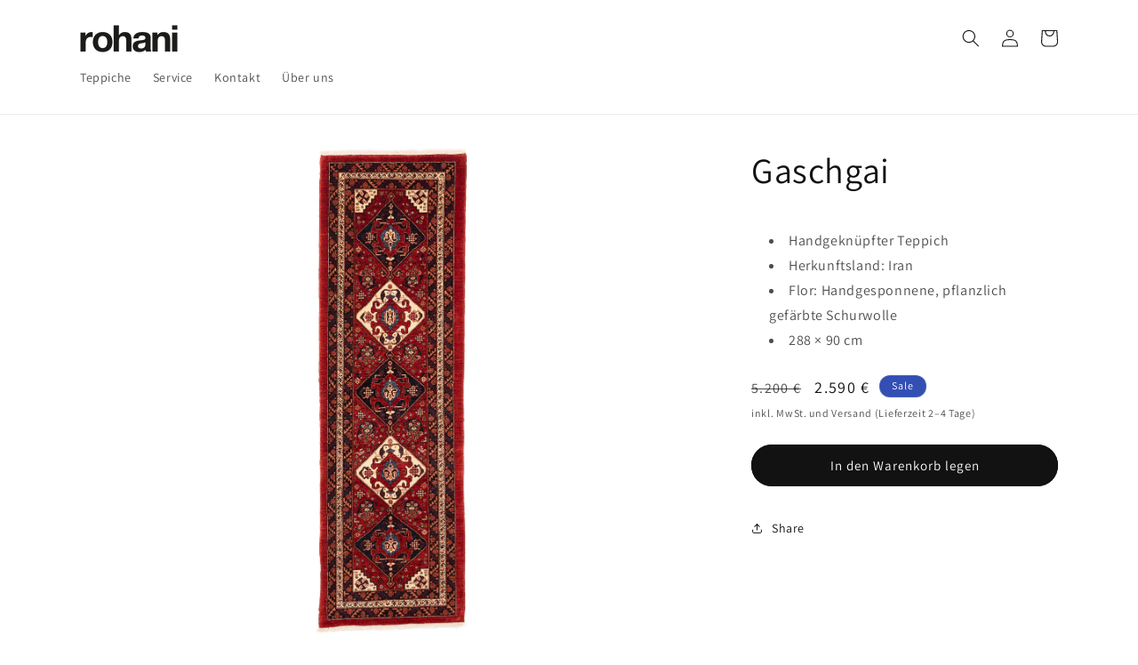

--- FILE ---
content_type: text/html; charset=utf-8
request_url: https://rohani.at/products/22238
body_size: 31934
content:
<!doctype html>
<html class="no-js" lang="de">
  <head>
    <meta charset="utf-8">
    <meta http-equiv="X-UA-Compatible" content="IE=edge">
    <meta name="viewport" content="width=device-width,initial-scale=1">
    <meta name="theme-color" content="">
    <link rel="canonical" href="https://rohani.at/products/22238"><link rel="icon" type="image/png" href="//rohani.at/cdn/shop/files/r-favicon.png?crop=center&height=32&v=1613511740&width=32"><link rel="preconnect" href="https://fonts.shopifycdn.com" crossorigin><title>
      288 × 090 Gaschgai
 &ndash; rohani</title>

    
      <meta name="description" content="Gaschgai Handgeknüpfter Teppich Herkunftsland: Iran Flor: Handgesponnene, pflanzlich gefärbte Schurwolle 288 × 90 cm">
    

    

<meta property="og:site_name" content="rohani">
<meta property="og:url" content="https://rohani.at/products/22238">
<meta property="og:title" content="288 × 090 Gaschgai">
<meta property="og:type" content="product">
<meta property="og:description" content="Gaschgai Handgeknüpfter Teppich Herkunftsland: Iran Flor: Handgesponnene, pflanzlich gefärbte Schurwolle 288 × 90 cm"><meta property="og:image" content="http://rohani.at/cdn/shop/files/22238-01.jpg?v=1731169881">
  <meta property="og:image:secure_url" content="https://rohani.at/cdn/shop/files/22238-01.jpg?v=1731169881">
  <meta property="og:image:width" content="1365">
  <meta property="og:image:height" content="2048"><meta property="og:price:amount" content="2.590,00">
  <meta property="og:price:currency" content="EUR"><meta name="twitter:card" content="summary_large_image">
<meta name="twitter:title" content="288 × 090 Gaschgai">
<meta name="twitter:description" content="Gaschgai Handgeknüpfter Teppich Herkunftsland: Iran Flor: Handgesponnene, pflanzlich gefärbte Schurwolle 288 × 90 cm">


    <script src="//rohani.at/cdn/shop/t/18/assets/constants.js?v=58251544750838685771687269130" defer="defer"></script>
    <script src="//rohani.at/cdn/shop/t/18/assets/pubsub.js?v=158357773527763999511687269130" defer="defer"></script>
    <script src="//rohani.at/cdn/shop/t/18/assets/global.js?v=139248116715221171191687269130" defer="defer"></script><script src="//rohani.at/cdn/shop/t/18/assets/animations.js?v=114255849464433187621687269129" defer="defer"></script><script src="https://analytics.ahrefs.com/analytics.js" data-key="fa49wcC1XT/FIZPGs7ObSg" async></script>

    <script>window.performance && window.performance.mark && window.performance.mark('shopify.content_for_header.start');</script><meta name="google-site-verification" content="xfVN8POfuWvVTcnulbV5KSlxgB1Te4MBw3eHZPPHKqc">
<meta id="shopify-digital-wallet" name="shopify-digital-wallet" content="/1911520/digital_wallets/dialog">
<meta name="shopify-checkout-api-token" content="1bc95f0d5b1e51d573c79efe3b690363">
<meta id="in-context-paypal-metadata" data-shop-id="1911520" data-venmo-supported="false" data-environment="production" data-locale="de_DE" data-paypal-v4="true" data-currency="EUR">
<link rel="alternate" type="application/json+oembed" href="https://rohani.at/products/22238.oembed">
<script async="async" src="/checkouts/internal/preloads.js?locale=de-AT"></script>
<link rel="preconnect" href="https://shop.app" crossorigin="anonymous">
<script async="async" src="https://shop.app/checkouts/internal/preloads.js?locale=de-AT&shop_id=1911520" crossorigin="anonymous"></script>
<script id="apple-pay-shop-capabilities" type="application/json">{"shopId":1911520,"countryCode":"AT","currencyCode":"EUR","merchantCapabilities":["supports3DS"],"merchantId":"gid:\/\/shopify\/Shop\/1911520","merchantName":"rohani","requiredBillingContactFields":["postalAddress","email"],"requiredShippingContactFields":["postalAddress","email"],"shippingType":"shipping","supportedNetworks":["visa","maestro","masterCard","amex"],"total":{"type":"pending","label":"rohani","amount":"1.00"},"shopifyPaymentsEnabled":true,"supportsSubscriptions":true}</script>
<script id="shopify-features" type="application/json">{"accessToken":"1bc95f0d5b1e51d573c79efe3b690363","betas":["rich-media-storefront-analytics"],"domain":"rohani.at","predictiveSearch":true,"shopId":1911520,"locale":"de"}</script>
<script>var Shopify = Shopify || {};
Shopify.shop = "rohani.myshopify.com";
Shopify.locale = "de";
Shopify.currency = {"active":"EUR","rate":"1.0"};
Shopify.country = "AT";
Shopify.theme = {"name":"Dawn 10.0.0","id":150282404163,"schema_name":"Dawn","schema_version":"10.0.0","theme_store_id":887,"role":"main"};
Shopify.theme.handle = "null";
Shopify.theme.style = {"id":null,"handle":null};
Shopify.cdnHost = "rohani.at/cdn";
Shopify.routes = Shopify.routes || {};
Shopify.routes.root = "/";</script>
<script type="module">!function(o){(o.Shopify=o.Shopify||{}).modules=!0}(window);</script>
<script>!function(o){function n(){var o=[];function n(){o.push(Array.prototype.slice.apply(arguments))}return n.q=o,n}var t=o.Shopify=o.Shopify||{};t.loadFeatures=n(),t.autoloadFeatures=n()}(window);</script>
<script>
  window.ShopifyPay = window.ShopifyPay || {};
  window.ShopifyPay.apiHost = "shop.app\/pay";
  window.ShopifyPay.redirectState = null;
</script>
<script id="shop-js-analytics" type="application/json">{"pageType":"product"}</script>
<script defer="defer" async type="module" src="//rohani.at/cdn/shopifycloud/shop-js/modules/v2/client.init-shop-cart-sync_B5iHkXCa.de.esm.js"></script>
<script defer="defer" async type="module" src="//rohani.at/cdn/shopifycloud/shop-js/modules/v2/chunk.common_ChSzZR1-.esm.js"></script>
<script type="module">
  await import("//rohani.at/cdn/shopifycloud/shop-js/modules/v2/client.init-shop-cart-sync_B5iHkXCa.de.esm.js");
await import("//rohani.at/cdn/shopifycloud/shop-js/modules/v2/chunk.common_ChSzZR1-.esm.js");

  window.Shopify.SignInWithShop?.initShopCartSync?.({"fedCMEnabled":true,"windoidEnabled":true});

</script>
<script>
  window.Shopify = window.Shopify || {};
  if (!window.Shopify.featureAssets) window.Shopify.featureAssets = {};
  window.Shopify.featureAssets['shop-js'] = {"shop-cart-sync":["modules/v2/client.shop-cart-sync_CZbpppAt.de.esm.js","modules/v2/chunk.common_ChSzZR1-.esm.js"],"init-fed-cm":["modules/v2/client.init-fed-cm_BjsYyNz2.de.esm.js","modules/v2/chunk.common_ChSzZR1-.esm.js"],"init-shop-email-lookup-coordinator":["modules/v2/client.init-shop-email-lookup-coordinator_SCeCZ0fz.de.esm.js","modules/v2/chunk.common_ChSzZR1-.esm.js"],"init-shop-cart-sync":["modules/v2/client.init-shop-cart-sync_B5iHkXCa.de.esm.js","modules/v2/chunk.common_ChSzZR1-.esm.js"],"shop-cash-offers":["modules/v2/client.shop-cash-offers_BEgLgRdm.de.esm.js","modules/v2/chunk.common_ChSzZR1-.esm.js","modules/v2/chunk.modal_B1KdTSbD.esm.js"],"shop-toast-manager":["modules/v2/client.shop-toast-manager_CSG_3kge.de.esm.js","modules/v2/chunk.common_ChSzZR1-.esm.js"],"init-windoid":["modules/v2/client.init-windoid_CHbfXZTn.de.esm.js","modules/v2/chunk.common_ChSzZR1-.esm.js"],"shop-button":["modules/v2/client.shop-button_mnoue01o.de.esm.js","modules/v2/chunk.common_ChSzZR1-.esm.js"],"avatar":["modules/v2/client.avatar_BTnouDA3.de.esm.js"],"init-customer-accounts-sign-up":["modules/v2/client.init-customer-accounts-sign-up_7uVXKjME.de.esm.js","modules/v2/client.shop-login-button_T1reLV-8.de.esm.js","modules/v2/chunk.common_ChSzZR1-.esm.js","modules/v2/chunk.modal_B1KdTSbD.esm.js"],"pay-button":["modules/v2/client.pay-button_V7TYhyrU.de.esm.js","modules/v2/chunk.common_ChSzZR1-.esm.js"],"init-shop-for-new-customer-accounts":["modules/v2/client.init-shop-for-new-customer-accounts_CYjtAcsS.de.esm.js","modules/v2/client.shop-login-button_T1reLV-8.de.esm.js","modules/v2/chunk.common_ChSzZR1-.esm.js","modules/v2/chunk.modal_B1KdTSbD.esm.js"],"shop-login-button":["modules/v2/client.shop-login-button_T1reLV-8.de.esm.js","modules/v2/chunk.common_ChSzZR1-.esm.js","modules/v2/chunk.modal_B1KdTSbD.esm.js"],"shop-follow-button":["modules/v2/client.shop-follow-button_C6XDAJtE.de.esm.js","modules/v2/chunk.common_ChSzZR1-.esm.js","modules/v2/chunk.modal_B1KdTSbD.esm.js"],"init-customer-accounts":["modules/v2/client.init-customer-accounts_CuytH46E.de.esm.js","modules/v2/client.shop-login-button_T1reLV-8.de.esm.js","modules/v2/chunk.common_ChSzZR1-.esm.js","modules/v2/chunk.modal_B1KdTSbD.esm.js"],"lead-capture":["modules/v2/client.lead-capture_B-EbKerI.de.esm.js","modules/v2/chunk.common_ChSzZR1-.esm.js","modules/v2/chunk.modal_B1KdTSbD.esm.js"],"checkout-modal":["modules/v2/client.checkout-modal_yaEm7YsP.de.esm.js","modules/v2/chunk.common_ChSzZR1-.esm.js","modules/v2/chunk.modal_B1KdTSbD.esm.js"],"shop-login":["modules/v2/client.shop-login_Bw5R0XFm.de.esm.js","modules/v2/chunk.common_ChSzZR1-.esm.js","modules/v2/chunk.modal_B1KdTSbD.esm.js"],"payment-terms":["modules/v2/client.payment-terms_D8dr58yE.de.esm.js","modules/v2/chunk.common_ChSzZR1-.esm.js","modules/v2/chunk.modal_B1KdTSbD.esm.js"]};
</script>
<script>(function() {
  var isLoaded = false;
  function asyncLoad() {
    if (isLoaded) return;
    isLoaded = true;
    var urls = ["https:\/\/gdprcdn.b-cdn.net\/js\/gdpr_cookie_consent.min.js?shop=rohani.myshopify.com"];
    for (var i = 0; i < urls.length; i++) {
      var s = document.createElement('script');
      s.type = 'text/javascript';
      s.async = true;
      s.src = urls[i];
      var x = document.getElementsByTagName('script')[0];
      x.parentNode.insertBefore(s, x);
    }
  };
  if(window.attachEvent) {
    window.attachEvent('onload', asyncLoad);
  } else {
    window.addEventListener('load', asyncLoad, false);
  }
})();</script>
<script id="__st">var __st={"a":1911520,"offset":3600,"reqid":"b1079aa8-88b4-40b1-b911-7c9233dfe1de-1768567804","pageurl":"rohani.at\/products\/22238","u":"b4c3fba96da9","p":"product","rtyp":"product","rid":1502558584894};</script>
<script>window.ShopifyPaypalV4VisibilityTracking = true;</script>
<script id="captcha-bootstrap">!function(){'use strict';const t='contact',e='account',n='new_comment',o=[[t,t],['blogs',n],['comments',n],[t,'customer']],c=[[e,'customer_login'],[e,'guest_login'],[e,'recover_customer_password'],[e,'create_customer']],r=t=>t.map((([t,e])=>`form[action*='/${t}']:not([data-nocaptcha='true']) input[name='form_type'][value='${e}']`)).join(','),a=t=>()=>t?[...document.querySelectorAll(t)].map((t=>t.form)):[];function s(){const t=[...o],e=r(t);return a(e)}const i='password',u='form_key',d=['recaptcha-v3-token','g-recaptcha-response','h-captcha-response',i],f=()=>{try{return window.sessionStorage}catch{return}},m='__shopify_v',_=t=>t.elements[u];function p(t,e,n=!1){try{const o=window.sessionStorage,c=JSON.parse(o.getItem(e)),{data:r}=function(t){const{data:e,action:n}=t;return t[m]||n?{data:e,action:n}:{data:t,action:n}}(c);for(const[e,n]of Object.entries(r))t.elements[e]&&(t.elements[e].value=n);n&&o.removeItem(e)}catch(o){console.error('form repopulation failed',{error:o})}}const l='form_type',E='cptcha';function T(t){t.dataset[E]=!0}const w=window,h=w.document,L='Shopify',v='ce_forms',y='captcha';let A=!1;((t,e)=>{const n=(g='f06e6c50-85a8-45c8-87d0-21a2b65856fe',I='https://cdn.shopify.com/shopifycloud/storefront-forms-hcaptcha/ce_storefront_forms_captcha_hcaptcha.v1.5.2.iife.js',D={infoText:'Durch hCaptcha geschützt',privacyText:'Datenschutz',termsText:'Allgemeine Geschäftsbedingungen'},(t,e,n)=>{const o=w[L][v],c=o.bindForm;if(c)return c(t,g,e,D).then(n);var r;o.q.push([[t,g,e,D],n]),r=I,A||(h.body.append(Object.assign(h.createElement('script'),{id:'captcha-provider',async:!0,src:r})),A=!0)});var g,I,D;w[L]=w[L]||{},w[L][v]=w[L][v]||{},w[L][v].q=[],w[L][y]=w[L][y]||{},w[L][y].protect=function(t,e){n(t,void 0,e),T(t)},Object.freeze(w[L][y]),function(t,e,n,w,h,L){const[v,y,A,g]=function(t,e,n){const i=e?o:[],u=t?c:[],d=[...i,...u],f=r(d),m=r(i),_=r(d.filter((([t,e])=>n.includes(e))));return[a(f),a(m),a(_),s()]}(w,h,L),I=t=>{const e=t.target;return e instanceof HTMLFormElement?e:e&&e.form},D=t=>v().includes(t);t.addEventListener('submit',(t=>{const e=I(t);if(!e)return;const n=D(e)&&!e.dataset.hcaptchaBound&&!e.dataset.recaptchaBound,o=_(e),c=g().includes(e)&&(!o||!o.value);(n||c)&&t.preventDefault(),c&&!n&&(function(t){try{if(!f())return;!function(t){const e=f();if(!e)return;const n=_(t);if(!n)return;const o=n.value;o&&e.removeItem(o)}(t);const e=Array.from(Array(32),(()=>Math.random().toString(36)[2])).join('');!function(t,e){_(t)||t.append(Object.assign(document.createElement('input'),{type:'hidden',name:u})),t.elements[u].value=e}(t,e),function(t,e){const n=f();if(!n)return;const o=[...t.querySelectorAll(`input[type='${i}']`)].map((({name:t})=>t)),c=[...d,...o],r={};for(const[a,s]of new FormData(t).entries())c.includes(a)||(r[a]=s);n.setItem(e,JSON.stringify({[m]:1,action:t.action,data:r}))}(t,e)}catch(e){console.error('failed to persist form',e)}}(e),e.submit())}));const S=(t,e)=>{t&&!t.dataset[E]&&(n(t,e.some((e=>e===t))),T(t))};for(const o of['focusin','change'])t.addEventListener(o,(t=>{const e=I(t);D(e)&&S(e,y())}));const B=e.get('form_key'),M=e.get(l),P=B&&M;t.addEventListener('DOMContentLoaded',(()=>{const t=y();if(P)for(const e of t)e.elements[l].value===M&&p(e,B);[...new Set([...A(),...v().filter((t=>'true'===t.dataset.shopifyCaptcha))])].forEach((e=>S(e,t)))}))}(h,new URLSearchParams(w.location.search),n,t,e,['guest_login'])})(!0,!0)}();</script>
<script integrity="sha256-4kQ18oKyAcykRKYeNunJcIwy7WH5gtpwJnB7kiuLZ1E=" data-source-attribution="shopify.loadfeatures" defer="defer" src="//rohani.at/cdn/shopifycloud/storefront/assets/storefront/load_feature-a0a9edcb.js" crossorigin="anonymous"></script>
<script crossorigin="anonymous" defer="defer" src="//rohani.at/cdn/shopifycloud/storefront/assets/shopify_pay/storefront-65b4c6d7.js?v=20250812"></script>
<script data-source-attribution="shopify.dynamic_checkout.dynamic.init">var Shopify=Shopify||{};Shopify.PaymentButton=Shopify.PaymentButton||{isStorefrontPortableWallets:!0,init:function(){window.Shopify.PaymentButton.init=function(){};var t=document.createElement("script");t.src="https://rohani.at/cdn/shopifycloud/portable-wallets/latest/portable-wallets.de.js",t.type="module",document.head.appendChild(t)}};
</script>
<script data-source-attribution="shopify.dynamic_checkout.buyer_consent">
  function portableWalletsHideBuyerConsent(e){var t=document.getElementById("shopify-buyer-consent"),n=document.getElementById("shopify-subscription-policy-button");t&&n&&(t.classList.add("hidden"),t.setAttribute("aria-hidden","true"),n.removeEventListener("click",e))}function portableWalletsShowBuyerConsent(e){var t=document.getElementById("shopify-buyer-consent"),n=document.getElementById("shopify-subscription-policy-button");t&&n&&(t.classList.remove("hidden"),t.removeAttribute("aria-hidden"),n.addEventListener("click",e))}window.Shopify?.PaymentButton&&(window.Shopify.PaymentButton.hideBuyerConsent=portableWalletsHideBuyerConsent,window.Shopify.PaymentButton.showBuyerConsent=portableWalletsShowBuyerConsent);
</script>
<script data-source-attribution="shopify.dynamic_checkout.cart.bootstrap">document.addEventListener("DOMContentLoaded",(function(){function t(){return document.querySelector("shopify-accelerated-checkout-cart, shopify-accelerated-checkout")}if(t())Shopify.PaymentButton.init();else{new MutationObserver((function(e,n){t()&&(Shopify.PaymentButton.init(),n.disconnect())})).observe(document.body,{childList:!0,subtree:!0})}}));
</script>
<link id="shopify-accelerated-checkout-styles" rel="stylesheet" media="screen" href="https://rohani.at/cdn/shopifycloud/portable-wallets/latest/accelerated-checkout-backwards-compat.css" crossorigin="anonymous">
<style id="shopify-accelerated-checkout-cart">
        #shopify-buyer-consent {
  margin-top: 1em;
  display: inline-block;
  width: 100%;
}

#shopify-buyer-consent.hidden {
  display: none;
}

#shopify-subscription-policy-button {
  background: none;
  border: none;
  padding: 0;
  text-decoration: underline;
  font-size: inherit;
  cursor: pointer;
}

#shopify-subscription-policy-button::before {
  box-shadow: none;
}

      </style>
<script id="sections-script" data-sections="header" defer="defer" src="//rohani.at/cdn/shop/t/18/compiled_assets/scripts.js?1736"></script>
<script>window.performance && window.performance.mark && window.performance.mark('shopify.content_for_header.end');</script>


    <style data-shopify>
      @font-face {
  font-family: Assistant;
  font-weight: 400;
  font-style: normal;
  font-display: swap;
  src: url("//rohani.at/cdn/fonts/assistant/assistant_n4.9120912a469cad1cc292572851508ca49d12e768.woff2") format("woff2"),
       url("//rohani.at/cdn/fonts/assistant/assistant_n4.6e9875ce64e0fefcd3f4446b7ec9036b3ddd2985.woff") format("woff");
}

      @font-face {
  font-family: Assistant;
  font-weight: 700;
  font-style: normal;
  font-display: swap;
  src: url("//rohani.at/cdn/fonts/assistant/assistant_n7.bf44452348ec8b8efa3aa3068825305886b1c83c.woff2") format("woff2"),
       url("//rohani.at/cdn/fonts/assistant/assistant_n7.0c887fee83f6b3bda822f1150b912c72da0f7b64.woff") format("woff");
}

      
      
      @font-face {
  font-family: Assistant;
  font-weight: 400;
  font-style: normal;
  font-display: swap;
  src: url("//rohani.at/cdn/fonts/assistant/assistant_n4.9120912a469cad1cc292572851508ca49d12e768.woff2") format("woff2"),
       url("//rohani.at/cdn/fonts/assistant/assistant_n4.6e9875ce64e0fefcd3f4446b7ec9036b3ddd2985.woff") format("woff");
}


      
        :root,
        .color-background-1 {
          --color-background: 255,255,255;
        
          --gradient-background: #ffffff;
        
        --color-foreground: 18,18,18;
        --color-shadow: 18,18,18;
        --color-button: 18,18,18;
        --color-button-text: 255,255,255;
        --color-secondary-button: 255,255,255;
        --color-secondary-button-text: 18,18,18;
        --color-link: 18,18,18;
        --color-badge-foreground: 18,18,18;
        --color-badge-background: 255,255,255;
        --color-badge-border: 18,18,18;
        --payment-terms-background-color: rgb(255 255 255);
      }
      
        
        .color-background-2 {
          --color-background: 243,243,243;
        
          --gradient-background: #f3f3f3;
        
        --color-foreground: 18,18,18;
        --color-shadow: 18,18,18;
        --color-button: 18,18,18;
        --color-button-text: 243,243,243;
        --color-secondary-button: 243,243,243;
        --color-secondary-button-text: 18,18,18;
        --color-link: 18,18,18;
        --color-badge-foreground: 18,18,18;
        --color-badge-background: 243,243,243;
        --color-badge-border: 18,18,18;
        --payment-terms-background-color: rgb(243 243 243);
      }
      
        
        .color-inverse {
          --color-background: 18,18,18;
        
          --gradient-background: #121212;
        
        --color-foreground: 255,255,255;
        --color-shadow: 18,18,18;
        --color-button: 255,255,255;
        --color-button-text: 18,18,18;
        --color-secondary-button: 18,18,18;
        --color-secondary-button-text: 255,255,255;
        --color-link: 255,255,255;
        --color-badge-foreground: 255,255,255;
        --color-badge-background: 18,18,18;
        --color-badge-border: 255,255,255;
        --payment-terms-background-color: rgb(18 18 18);
      }
      
        
        .color-accent-1 {
          --color-background: 18,18,18;
        
          --gradient-background: #121212;
        
        --color-foreground: 255,255,255;
        --color-shadow: 18,18,18;
        --color-button: 255,255,255;
        --color-button-text: 18,18,18;
        --color-secondary-button: 18,18,18;
        --color-secondary-button-text: 255,255,255;
        --color-link: 255,255,255;
        --color-badge-foreground: 255,255,255;
        --color-badge-background: 18,18,18;
        --color-badge-border: 255,255,255;
        --payment-terms-background-color: rgb(18 18 18);
      }
      
        
        .color-accent-2 {
          --color-background: 51,79,180;
        
          --gradient-background: #334fb4;
        
        --color-foreground: 255,255,255;
        --color-shadow: 18,18,18;
        --color-button: 255,255,255;
        --color-button-text: 51,79,180;
        --color-secondary-button: 51,79,180;
        --color-secondary-button-text: 255,255,255;
        --color-link: 255,255,255;
        --color-badge-foreground: 255,255,255;
        --color-badge-background: 51,79,180;
        --color-badge-border: 255,255,255;
        --payment-terms-background-color: rgb(51 79 180);
      }
      

      body, .color-background-1, .color-background-2, .color-inverse, .color-accent-1, .color-accent-2 {
        color: rgba(var(--color-foreground), 0.75);
        background-color: rgb(var(--color-background));
      }

      :root {
        --font-body-family: Assistant, sans-serif;
        --font-body-style: normal;
        --font-body-weight: 400;
        --font-body-weight-bold: 700;

        --font-heading-family: Assistant, sans-serif;
        --font-heading-style: normal;
        --font-heading-weight: 400;

        --font-body-scale: 1.0;
        --font-heading-scale: 1.0;

        --media-padding: px;
        --media-border-opacity: 0.05;
        --media-border-width: 0px;
        --media-radius: 0px;
        --media-shadow-opacity: 0.0;
        --media-shadow-horizontal-offset: 0px;
        --media-shadow-vertical-offset: 4px;
        --media-shadow-blur-radius: 5px;
        --media-shadow-visible: 0;

        --page-width: 120rem;
        --page-width-margin: 0rem;

        --product-card-image-padding: 0.0rem;
        --product-card-corner-radius: 0.0rem;
        --product-card-text-alignment: left;
        --product-card-border-width: 0.0rem;
        --product-card-border-opacity: 0.1;
        --product-card-shadow-opacity: 0.0;
        --product-card-shadow-visible: 0;
        --product-card-shadow-horizontal-offset: 0.0rem;
        --product-card-shadow-vertical-offset: 0.4rem;
        --product-card-shadow-blur-radius: 0.5rem;

        --collection-card-image-padding: 0.0rem;
        --collection-card-corner-radius: 0.0rem;
        --collection-card-text-alignment: left;
        --collection-card-border-width: 0.0rem;
        --collection-card-border-opacity: 0.1;
        --collection-card-shadow-opacity: 0.0;
        --collection-card-shadow-visible: 0;
        --collection-card-shadow-horizontal-offset: 0.0rem;
        --collection-card-shadow-vertical-offset: 0.4rem;
        --collection-card-shadow-blur-radius: 0.5rem;

        --blog-card-image-padding: 0.0rem;
        --blog-card-corner-radius: 0.0rem;
        --blog-card-text-alignment: left;
        --blog-card-border-width: 0.0rem;
        --blog-card-border-opacity: 0.1;
        --blog-card-shadow-opacity: 0.0;
        --blog-card-shadow-visible: 0;
        --blog-card-shadow-horizontal-offset: 0.0rem;
        --blog-card-shadow-vertical-offset: 0.4rem;
        --blog-card-shadow-blur-radius: 0.5rem;

        --badge-corner-radius: 4.0rem;

        --popup-border-width: 1px;
        --popup-border-opacity: 0.1;
        --popup-corner-radius: 0px;
        --popup-shadow-opacity: 0.0;
        --popup-shadow-horizontal-offset: 0px;
        --popup-shadow-vertical-offset: 4px;
        --popup-shadow-blur-radius: 5px;

        --drawer-border-width: 1px;
        --drawer-border-opacity: 0.1;
        --drawer-shadow-opacity: 0.0;
        --drawer-shadow-horizontal-offset: 0px;
        --drawer-shadow-vertical-offset: 4px;
        --drawer-shadow-blur-radius: 5px;

        --spacing-sections-desktop: 0px;
        --spacing-sections-mobile: 0px;

        --grid-desktop-vertical-spacing: 24px;
        --grid-desktop-horizontal-spacing: 36px;
        --grid-mobile-vertical-spacing: 12px;
        --grid-mobile-horizontal-spacing: 18px;

        --text-boxes-border-opacity: 0.1;
        --text-boxes-border-width: 0px;
        --text-boxes-radius: 0px;
        --text-boxes-shadow-opacity: 0.0;
        --text-boxes-shadow-visible: 0;
        --text-boxes-shadow-horizontal-offset: 0px;
        --text-boxes-shadow-vertical-offset: 4px;
        --text-boxes-shadow-blur-radius: 5px;

        --buttons-radius: 40px;
        --buttons-radius-outset: 41px;
        --buttons-border-width: 1px;
        --buttons-border-opacity: 1.0;
        --buttons-shadow-opacity: 0.0;
        --buttons-shadow-visible: 0;
        --buttons-shadow-horizontal-offset: 0px;
        --buttons-shadow-vertical-offset: 4px;
        --buttons-shadow-blur-radius: 5px;
        --buttons-border-offset: 0.3px;

        --inputs-radius: 0px;
        --inputs-border-width: 1px;
        --inputs-border-opacity: 0.55;
        --inputs-shadow-opacity: 0.0;
        --inputs-shadow-horizontal-offset: 0px;
        --inputs-margin-offset: 0px;
        --inputs-shadow-vertical-offset: 4px;
        --inputs-shadow-blur-radius: 5px;
        --inputs-radius-outset: 0px;

        --variant-pills-radius: 40px;
        --variant-pills-border-width: 1px;
        --variant-pills-border-opacity: 0.55;
        --variant-pills-shadow-opacity: 0.0;
        --variant-pills-shadow-horizontal-offset: 0px;
        --variant-pills-shadow-vertical-offset: 4px;
        --variant-pills-shadow-blur-radius: 5px;
      }

      *,
      *::before,
      *::after {
        box-sizing: inherit;
      }

      html {
        box-sizing: border-box;
        font-size: calc(var(--font-body-scale) * 62.5%);
        height: 100%;
      }

      body {
        display: grid;
        grid-template-rows: auto auto 1fr auto;
        grid-template-columns: 100%;
        min-height: 100%;
        margin: 0;
        font-size: 1.5rem;
        letter-spacing: 0.06rem;
        line-height: calc(1 + 0.8 / var(--font-body-scale));
        font-family: var(--font-body-family);
        font-style: var(--font-body-style);
        font-weight: var(--font-body-weight);
      }

      @media screen and (min-width: 750px) {
        body {
          font-size: 1.6rem;
        }
      }
    </style>

    <link href="//rohani.at/cdn/shop/t/18/assets/base.css?v=117828829876360325261687269129" rel="stylesheet" type="text/css" media="all" />
<link rel="preload" as="font" href="//rohani.at/cdn/fonts/assistant/assistant_n4.9120912a469cad1cc292572851508ca49d12e768.woff2" type="font/woff2" crossorigin><link rel="preload" as="font" href="//rohani.at/cdn/fonts/assistant/assistant_n4.9120912a469cad1cc292572851508ca49d12e768.woff2" type="font/woff2" crossorigin><link
        rel="stylesheet"
        href="//rohani.at/cdn/shop/t/18/assets/component-predictive-search.css?v=118923337488134913561687269129"
        media="print"
        onload="this.media='all'"
      ><script>
      document.documentElement.className = document.documentElement.className.replace('no-js', 'js');
      if (Shopify.designMode) {
        document.documentElement.classList.add('shopify-design-mode');
      }
    </script>
  <link href="https://monorail-edge.shopifysvc.com" rel="dns-prefetch">
<script>(function(){if ("sendBeacon" in navigator && "performance" in window) {try {var session_token_from_headers = performance.getEntriesByType('navigation')[0].serverTiming.find(x => x.name == '_s').description;} catch {var session_token_from_headers = undefined;}var session_cookie_matches = document.cookie.match(/_shopify_s=([^;]*)/);var session_token_from_cookie = session_cookie_matches && session_cookie_matches.length === 2 ? session_cookie_matches[1] : "";var session_token = session_token_from_headers || session_token_from_cookie || "";function handle_abandonment_event(e) {var entries = performance.getEntries().filter(function(entry) {return /monorail-edge.shopifysvc.com/.test(entry.name);});if (!window.abandonment_tracked && entries.length === 0) {window.abandonment_tracked = true;var currentMs = Date.now();var navigation_start = performance.timing.navigationStart;var payload = {shop_id: 1911520,url: window.location.href,navigation_start,duration: currentMs - navigation_start,session_token,page_type: "product"};window.navigator.sendBeacon("https://monorail-edge.shopifysvc.com/v1/produce", JSON.stringify({schema_id: "online_store_buyer_site_abandonment/1.1",payload: payload,metadata: {event_created_at_ms: currentMs,event_sent_at_ms: currentMs}}));}}window.addEventListener('pagehide', handle_abandonment_event);}}());</script>
<script id="web-pixels-manager-setup">(function e(e,d,r,n,o){if(void 0===o&&(o={}),!Boolean(null===(a=null===(i=window.Shopify)||void 0===i?void 0:i.analytics)||void 0===a?void 0:a.replayQueue)){var i,a;window.Shopify=window.Shopify||{};var t=window.Shopify;t.analytics=t.analytics||{};var s=t.analytics;s.replayQueue=[],s.publish=function(e,d,r){return s.replayQueue.push([e,d,r]),!0};try{self.performance.mark("wpm:start")}catch(e){}var l=function(){var e={modern:/Edge?\/(1{2}[4-9]|1[2-9]\d|[2-9]\d{2}|\d{4,})\.\d+(\.\d+|)|Firefox\/(1{2}[4-9]|1[2-9]\d|[2-9]\d{2}|\d{4,})\.\d+(\.\d+|)|Chrom(ium|e)\/(9{2}|\d{3,})\.\d+(\.\d+|)|(Maci|X1{2}).+ Version\/(15\.\d+|(1[6-9]|[2-9]\d|\d{3,})\.\d+)([,.]\d+|)( \(\w+\)|)( Mobile\/\w+|) Safari\/|Chrome.+OPR\/(9{2}|\d{3,})\.\d+\.\d+|(CPU[ +]OS|iPhone[ +]OS|CPU[ +]iPhone|CPU IPhone OS|CPU iPad OS)[ +]+(15[._]\d+|(1[6-9]|[2-9]\d|\d{3,})[._]\d+)([._]\d+|)|Android:?[ /-](13[3-9]|1[4-9]\d|[2-9]\d{2}|\d{4,})(\.\d+|)(\.\d+|)|Android.+Firefox\/(13[5-9]|1[4-9]\d|[2-9]\d{2}|\d{4,})\.\d+(\.\d+|)|Android.+Chrom(ium|e)\/(13[3-9]|1[4-9]\d|[2-9]\d{2}|\d{4,})\.\d+(\.\d+|)|SamsungBrowser\/([2-9]\d|\d{3,})\.\d+/,legacy:/Edge?\/(1[6-9]|[2-9]\d|\d{3,})\.\d+(\.\d+|)|Firefox\/(5[4-9]|[6-9]\d|\d{3,})\.\d+(\.\d+|)|Chrom(ium|e)\/(5[1-9]|[6-9]\d|\d{3,})\.\d+(\.\d+|)([\d.]+$|.*Safari\/(?![\d.]+ Edge\/[\d.]+$))|(Maci|X1{2}).+ Version\/(10\.\d+|(1[1-9]|[2-9]\d|\d{3,})\.\d+)([,.]\d+|)( \(\w+\)|)( Mobile\/\w+|) Safari\/|Chrome.+OPR\/(3[89]|[4-9]\d|\d{3,})\.\d+\.\d+|(CPU[ +]OS|iPhone[ +]OS|CPU[ +]iPhone|CPU IPhone OS|CPU iPad OS)[ +]+(10[._]\d+|(1[1-9]|[2-9]\d|\d{3,})[._]\d+)([._]\d+|)|Android:?[ /-](13[3-9]|1[4-9]\d|[2-9]\d{2}|\d{4,})(\.\d+|)(\.\d+|)|Mobile Safari.+OPR\/([89]\d|\d{3,})\.\d+\.\d+|Android.+Firefox\/(13[5-9]|1[4-9]\d|[2-9]\d{2}|\d{4,})\.\d+(\.\d+|)|Android.+Chrom(ium|e)\/(13[3-9]|1[4-9]\d|[2-9]\d{2}|\d{4,})\.\d+(\.\d+|)|Android.+(UC? ?Browser|UCWEB|U3)[ /]?(15\.([5-9]|\d{2,})|(1[6-9]|[2-9]\d|\d{3,})\.\d+)\.\d+|SamsungBrowser\/(5\.\d+|([6-9]|\d{2,})\.\d+)|Android.+MQ{2}Browser\/(14(\.(9|\d{2,})|)|(1[5-9]|[2-9]\d|\d{3,})(\.\d+|))(\.\d+|)|K[Aa][Ii]OS\/(3\.\d+|([4-9]|\d{2,})\.\d+)(\.\d+|)/},d=e.modern,r=e.legacy,n=navigator.userAgent;return n.match(d)?"modern":n.match(r)?"legacy":"unknown"}(),u="modern"===l?"modern":"legacy",c=(null!=n?n:{modern:"",legacy:""})[u],f=function(e){return[e.baseUrl,"/wpm","/b",e.hashVersion,"modern"===e.buildTarget?"m":"l",".js"].join("")}({baseUrl:d,hashVersion:r,buildTarget:u}),m=function(e){var d=e.version,r=e.bundleTarget,n=e.surface,o=e.pageUrl,i=e.monorailEndpoint;return{emit:function(e){var a=e.status,t=e.errorMsg,s=(new Date).getTime(),l=JSON.stringify({metadata:{event_sent_at_ms:s},events:[{schema_id:"web_pixels_manager_load/3.1",payload:{version:d,bundle_target:r,page_url:o,status:a,surface:n,error_msg:t},metadata:{event_created_at_ms:s}}]});if(!i)return console&&console.warn&&console.warn("[Web Pixels Manager] No Monorail endpoint provided, skipping logging."),!1;try{return self.navigator.sendBeacon.bind(self.navigator)(i,l)}catch(e){}var u=new XMLHttpRequest;try{return u.open("POST",i,!0),u.setRequestHeader("Content-Type","text/plain"),u.send(l),!0}catch(e){return console&&console.warn&&console.warn("[Web Pixels Manager] Got an unhandled error while logging to Monorail."),!1}}}}({version:r,bundleTarget:l,surface:e.surface,pageUrl:self.location.href,monorailEndpoint:e.monorailEndpoint});try{o.browserTarget=l,function(e){var d=e.src,r=e.async,n=void 0===r||r,o=e.onload,i=e.onerror,a=e.sri,t=e.scriptDataAttributes,s=void 0===t?{}:t,l=document.createElement("script"),u=document.querySelector("head"),c=document.querySelector("body");if(l.async=n,l.src=d,a&&(l.integrity=a,l.crossOrigin="anonymous"),s)for(var f in s)if(Object.prototype.hasOwnProperty.call(s,f))try{l.dataset[f]=s[f]}catch(e){}if(o&&l.addEventListener("load",o),i&&l.addEventListener("error",i),u)u.appendChild(l);else{if(!c)throw new Error("Did not find a head or body element to append the script");c.appendChild(l)}}({src:f,async:!0,onload:function(){if(!function(){var e,d;return Boolean(null===(d=null===(e=window.Shopify)||void 0===e?void 0:e.analytics)||void 0===d?void 0:d.initialized)}()){var d=window.webPixelsManager.init(e)||void 0;if(d){var r=window.Shopify.analytics;r.replayQueue.forEach((function(e){var r=e[0],n=e[1],o=e[2];d.publishCustomEvent(r,n,o)})),r.replayQueue=[],r.publish=d.publishCustomEvent,r.visitor=d.visitor,r.initialized=!0}}},onerror:function(){return m.emit({status:"failed",errorMsg:"".concat(f," has failed to load")})},sri:function(e){var d=/^sha384-[A-Za-z0-9+/=]+$/;return"string"==typeof e&&d.test(e)}(c)?c:"",scriptDataAttributes:o}),m.emit({status:"loading"})}catch(e){m.emit({status:"failed",errorMsg:(null==e?void 0:e.message)||"Unknown error"})}}})({shopId: 1911520,storefrontBaseUrl: "https://rohani.at",extensionsBaseUrl: "https://extensions.shopifycdn.com/cdn/shopifycloud/web-pixels-manager",monorailEndpoint: "https://monorail-edge.shopifysvc.com/unstable/produce_batch",surface: "storefront-renderer",enabledBetaFlags: ["2dca8a86"],webPixelsConfigList: [{"id":"1100513603","configuration":"{\"config\":\"{\\\"pixel_id\\\":\\\"G-7Y45EG0SY1\\\",\\\"target_country\\\":\\\"AT\\\",\\\"gtag_events\\\":[{\\\"type\\\":\\\"search\\\",\\\"action_label\\\":[\\\"G-7Y45EG0SY1\\\",\\\"AW-597400859\\\/tvKfCNbN2twBEJu67pwC\\\"]},{\\\"type\\\":\\\"begin_checkout\\\",\\\"action_label\\\":[\\\"G-7Y45EG0SY1\\\",\\\"AW-597400859\\\/hrajCNPN2twBEJu67pwC\\\"]},{\\\"type\\\":\\\"view_item\\\",\\\"action_label\\\":[\\\"G-7Y45EG0SY1\\\",\\\"AW-597400859\\\/MzPQCM3N2twBEJu67pwC\\\",\\\"MC-F5JBSBR6G8\\\"]},{\\\"type\\\":\\\"purchase\\\",\\\"action_label\\\":[\\\"G-7Y45EG0SY1\\\",\\\"AW-597400859\\\/QO52CMrN2twBEJu67pwC\\\",\\\"MC-F5JBSBR6G8\\\"]},{\\\"type\\\":\\\"page_view\\\",\\\"action_label\\\":[\\\"G-7Y45EG0SY1\\\",\\\"AW-597400859\\\/FQB4CMfN2twBEJu67pwC\\\",\\\"MC-F5JBSBR6G8\\\"]},{\\\"type\\\":\\\"add_payment_info\\\",\\\"action_label\\\":[\\\"G-7Y45EG0SY1\\\",\\\"AW-597400859\\\/bLtZCNnN2twBEJu67pwC\\\"]},{\\\"type\\\":\\\"add_to_cart\\\",\\\"action_label\\\":[\\\"G-7Y45EG0SY1\\\",\\\"AW-597400859\\\/v1t4CNDN2twBEJu67pwC\\\"]}],\\\"enable_monitoring_mode\\\":false}\"}","eventPayloadVersion":"v1","runtimeContext":"OPEN","scriptVersion":"b2a88bafab3e21179ed38636efcd8a93","type":"APP","apiClientId":1780363,"privacyPurposes":[],"dataSharingAdjustments":{"protectedCustomerApprovalScopes":["read_customer_address","read_customer_email","read_customer_name","read_customer_personal_data","read_customer_phone"]}},{"id":"165773635","eventPayloadVersion":"v1","runtimeContext":"LAX","scriptVersion":"1","type":"CUSTOM","privacyPurposes":["MARKETING"],"name":"Meta pixel (migrated)"},{"id":"shopify-app-pixel","configuration":"{}","eventPayloadVersion":"v1","runtimeContext":"STRICT","scriptVersion":"0450","apiClientId":"shopify-pixel","type":"APP","privacyPurposes":["ANALYTICS","MARKETING"]},{"id":"shopify-custom-pixel","eventPayloadVersion":"v1","runtimeContext":"LAX","scriptVersion":"0450","apiClientId":"shopify-pixel","type":"CUSTOM","privacyPurposes":["ANALYTICS","MARKETING"]}],isMerchantRequest: false,initData: {"shop":{"name":"rohani","paymentSettings":{"currencyCode":"EUR"},"myshopifyDomain":"rohani.myshopify.com","countryCode":"AT","storefrontUrl":"https:\/\/rohani.at"},"customer":null,"cart":null,"checkout":null,"productVariants":[{"price":{"amount":2590.0,"currencyCode":"EUR"},"product":{"title":"288 × 090 Gaschgai","vendor":"rohani","id":"1502558584894","untranslatedTitle":"288 × 090 Gaschgai","url":"\/products\/22238","type":"Handgeknüpfter Teppich"},"id":"13552037986366","image":{"src":"\/\/rohani.at\/cdn\/shop\/files\/22238-01.jpg?v=1731169881"},"sku":"22238","title":"Default Title","untranslatedTitle":"Default Title"}],"purchasingCompany":null},},"https://rohani.at/cdn","fcfee988w5aeb613cpc8e4bc33m6693e112",{"modern":"","legacy":""},{"shopId":"1911520","storefrontBaseUrl":"https:\/\/rohani.at","extensionBaseUrl":"https:\/\/extensions.shopifycdn.com\/cdn\/shopifycloud\/web-pixels-manager","surface":"storefront-renderer","enabledBetaFlags":"[\"2dca8a86\"]","isMerchantRequest":"false","hashVersion":"fcfee988w5aeb613cpc8e4bc33m6693e112","publish":"custom","events":"[[\"page_viewed\",{}],[\"product_viewed\",{\"productVariant\":{\"price\":{\"amount\":2590.0,\"currencyCode\":\"EUR\"},\"product\":{\"title\":\"288 × 090 Gaschgai\",\"vendor\":\"rohani\",\"id\":\"1502558584894\",\"untranslatedTitle\":\"288 × 090 Gaschgai\",\"url\":\"\/products\/22238\",\"type\":\"Handgeknüpfter Teppich\"},\"id\":\"13552037986366\",\"image\":{\"src\":\"\/\/rohani.at\/cdn\/shop\/files\/22238-01.jpg?v=1731169881\"},\"sku\":\"22238\",\"title\":\"Default Title\",\"untranslatedTitle\":\"Default Title\"}}]]"});</script><script>
  window.ShopifyAnalytics = window.ShopifyAnalytics || {};
  window.ShopifyAnalytics.meta = window.ShopifyAnalytics.meta || {};
  window.ShopifyAnalytics.meta.currency = 'EUR';
  var meta = {"product":{"id":1502558584894,"gid":"gid:\/\/shopify\/Product\/1502558584894","vendor":"rohani","type":"Handgeknüpfter Teppich","handle":"22238","variants":[{"id":13552037986366,"price":259000,"name":"288 × 090 Gaschgai","public_title":null,"sku":"22238"}],"remote":false},"page":{"pageType":"product","resourceType":"product","resourceId":1502558584894,"requestId":"b1079aa8-88b4-40b1-b911-7c9233dfe1de-1768567804"}};
  for (var attr in meta) {
    window.ShopifyAnalytics.meta[attr] = meta[attr];
  }
</script>
<script class="analytics">
  (function () {
    var customDocumentWrite = function(content) {
      var jquery = null;

      if (window.jQuery) {
        jquery = window.jQuery;
      } else if (window.Checkout && window.Checkout.$) {
        jquery = window.Checkout.$;
      }

      if (jquery) {
        jquery('body').append(content);
      }
    };

    var hasLoggedConversion = function(token) {
      if (token) {
        return document.cookie.indexOf('loggedConversion=' + token) !== -1;
      }
      return false;
    }

    var setCookieIfConversion = function(token) {
      if (token) {
        var twoMonthsFromNow = new Date(Date.now());
        twoMonthsFromNow.setMonth(twoMonthsFromNow.getMonth() + 2);

        document.cookie = 'loggedConversion=' + token + '; expires=' + twoMonthsFromNow;
      }
    }

    var trekkie = window.ShopifyAnalytics.lib = window.trekkie = window.trekkie || [];
    if (trekkie.integrations) {
      return;
    }
    trekkie.methods = [
      'identify',
      'page',
      'ready',
      'track',
      'trackForm',
      'trackLink'
    ];
    trekkie.factory = function(method) {
      return function() {
        var args = Array.prototype.slice.call(arguments);
        args.unshift(method);
        trekkie.push(args);
        return trekkie;
      };
    };
    for (var i = 0; i < trekkie.methods.length; i++) {
      var key = trekkie.methods[i];
      trekkie[key] = trekkie.factory(key);
    }
    trekkie.load = function(config) {
      trekkie.config = config || {};
      trekkie.config.initialDocumentCookie = document.cookie;
      var first = document.getElementsByTagName('script')[0];
      var script = document.createElement('script');
      script.type = 'text/javascript';
      script.onerror = function(e) {
        var scriptFallback = document.createElement('script');
        scriptFallback.type = 'text/javascript';
        scriptFallback.onerror = function(error) {
                var Monorail = {
      produce: function produce(monorailDomain, schemaId, payload) {
        var currentMs = new Date().getTime();
        var event = {
          schema_id: schemaId,
          payload: payload,
          metadata: {
            event_created_at_ms: currentMs,
            event_sent_at_ms: currentMs
          }
        };
        return Monorail.sendRequest("https://" + monorailDomain + "/v1/produce", JSON.stringify(event));
      },
      sendRequest: function sendRequest(endpointUrl, payload) {
        // Try the sendBeacon API
        if (window && window.navigator && typeof window.navigator.sendBeacon === 'function' && typeof window.Blob === 'function' && !Monorail.isIos12()) {
          var blobData = new window.Blob([payload], {
            type: 'text/plain'
          });

          if (window.navigator.sendBeacon(endpointUrl, blobData)) {
            return true;
          } // sendBeacon was not successful

        } // XHR beacon

        var xhr = new XMLHttpRequest();

        try {
          xhr.open('POST', endpointUrl);
          xhr.setRequestHeader('Content-Type', 'text/plain');
          xhr.send(payload);
        } catch (e) {
          console.log(e);
        }

        return false;
      },
      isIos12: function isIos12() {
        return window.navigator.userAgent.lastIndexOf('iPhone; CPU iPhone OS 12_') !== -1 || window.navigator.userAgent.lastIndexOf('iPad; CPU OS 12_') !== -1;
      }
    };
    Monorail.produce('monorail-edge.shopifysvc.com',
      'trekkie_storefront_load_errors/1.1',
      {shop_id: 1911520,
      theme_id: 150282404163,
      app_name: "storefront",
      context_url: window.location.href,
      source_url: "//rohani.at/cdn/s/trekkie.storefront.cd680fe47e6c39ca5d5df5f0a32d569bc48c0f27.min.js"});

        };
        scriptFallback.async = true;
        scriptFallback.src = '//rohani.at/cdn/s/trekkie.storefront.cd680fe47e6c39ca5d5df5f0a32d569bc48c0f27.min.js';
        first.parentNode.insertBefore(scriptFallback, first);
      };
      script.async = true;
      script.src = '//rohani.at/cdn/s/trekkie.storefront.cd680fe47e6c39ca5d5df5f0a32d569bc48c0f27.min.js';
      first.parentNode.insertBefore(script, first);
    };
    trekkie.load(
      {"Trekkie":{"appName":"storefront","development":false,"defaultAttributes":{"shopId":1911520,"isMerchantRequest":null,"themeId":150282404163,"themeCityHash":"16476136725882550562","contentLanguage":"de","currency":"EUR","eventMetadataId":"f6f9483a-2398-43b3-9d7f-341853910124"},"isServerSideCookieWritingEnabled":true,"monorailRegion":"shop_domain","enabledBetaFlags":["65f19447"]},"Session Attribution":{},"S2S":{"facebookCapiEnabled":false,"source":"trekkie-storefront-renderer","apiClientId":580111}}
    );

    var loaded = false;
    trekkie.ready(function() {
      if (loaded) return;
      loaded = true;

      window.ShopifyAnalytics.lib = window.trekkie;

      var originalDocumentWrite = document.write;
      document.write = customDocumentWrite;
      try { window.ShopifyAnalytics.merchantGoogleAnalytics.call(this); } catch(error) {};
      document.write = originalDocumentWrite;

      window.ShopifyAnalytics.lib.page(null,{"pageType":"product","resourceType":"product","resourceId":1502558584894,"requestId":"b1079aa8-88b4-40b1-b911-7c9233dfe1de-1768567804","shopifyEmitted":true});

      var match = window.location.pathname.match(/checkouts\/(.+)\/(thank_you|post_purchase)/)
      var token = match? match[1]: undefined;
      if (!hasLoggedConversion(token)) {
        setCookieIfConversion(token);
        window.ShopifyAnalytics.lib.track("Viewed Product",{"currency":"EUR","variantId":13552037986366,"productId":1502558584894,"productGid":"gid:\/\/shopify\/Product\/1502558584894","name":"288 × 090 Gaschgai","price":"2590.00","sku":"22238","brand":"rohani","variant":null,"category":"Handgeknüpfter Teppich","nonInteraction":true,"remote":false},undefined,undefined,{"shopifyEmitted":true});
      window.ShopifyAnalytics.lib.track("monorail:\/\/trekkie_storefront_viewed_product\/1.1",{"currency":"EUR","variantId":13552037986366,"productId":1502558584894,"productGid":"gid:\/\/shopify\/Product\/1502558584894","name":"288 × 090 Gaschgai","price":"2590.00","sku":"22238","brand":"rohani","variant":null,"category":"Handgeknüpfter Teppich","nonInteraction":true,"remote":false,"referer":"https:\/\/rohani.at\/products\/22238"});
      }
    });


        var eventsListenerScript = document.createElement('script');
        eventsListenerScript.async = true;
        eventsListenerScript.src = "//rohani.at/cdn/shopifycloud/storefront/assets/shop_events_listener-3da45d37.js";
        document.getElementsByTagName('head')[0].appendChild(eventsListenerScript);

})();</script>
  <script>
  if (!window.ga || (window.ga && typeof window.ga !== 'function')) {
    window.ga = function ga() {
      (window.ga.q = window.ga.q || []).push(arguments);
      if (window.Shopify && window.Shopify.analytics && typeof window.Shopify.analytics.publish === 'function') {
        window.Shopify.analytics.publish("ga_stub_called", {}, {sendTo: "google_osp_migration"});
      }
      console.error("Shopify's Google Analytics stub called with:", Array.from(arguments), "\nSee https://help.shopify.com/manual/promoting-marketing/pixels/pixel-migration#google for more information.");
    };
    if (window.Shopify && window.Shopify.analytics && typeof window.Shopify.analytics.publish === 'function') {
      window.Shopify.analytics.publish("ga_stub_initialized", {}, {sendTo: "google_osp_migration"});
    }
  }
</script>
<script
  defer
  src="https://rohani.at/cdn/shopifycloud/perf-kit/shopify-perf-kit-3.0.4.min.js"
  data-application="storefront-renderer"
  data-shop-id="1911520"
  data-render-region="gcp-us-east1"
  data-page-type="product"
  data-theme-instance-id="150282404163"
  data-theme-name="Dawn"
  data-theme-version="10.0.0"
  data-monorail-region="shop_domain"
  data-resource-timing-sampling-rate="10"
  data-shs="true"
  data-shs-beacon="true"
  data-shs-export-with-fetch="true"
  data-shs-logs-sample-rate="1"
  data-shs-beacon-endpoint="https://rohani.at/api/collect"
></script>
</head>

  <body class="gradient animate--hover-default">
    <a class="skip-to-content-link button visually-hidden" href="#MainContent">
      Direkt zum Inhalt
    </a><!-- BEGIN sections: header-group -->
<div id="shopify-section-sections--19135035113795__header" class="shopify-section shopify-section-group-header-group section-header"><link rel="stylesheet" href="//rohani.at/cdn/shop/t/18/assets/component-list-menu.css?v=151968516119678728991687269129" media="print" onload="this.media='all'">
<link rel="stylesheet" href="//rohani.at/cdn/shop/t/18/assets/component-search.css?v=130382253973794904871687269129" media="print" onload="this.media='all'">
<link rel="stylesheet" href="//rohani.at/cdn/shop/t/18/assets/component-menu-drawer.css?v=160161990486659892291687269129" media="print" onload="this.media='all'">
<link rel="stylesheet" href="//rohani.at/cdn/shop/t/18/assets/component-cart-notification.css?v=54116361853792938221687269129" media="print" onload="this.media='all'">
<link rel="stylesheet" href="//rohani.at/cdn/shop/t/18/assets/component-cart-items.css?v=4628327769354762111687269129" media="print" onload="this.media='all'"><link rel="stylesheet" href="//rohani.at/cdn/shop/t/18/assets/component-price.css?v=65402837579211014041687269129" media="print" onload="this.media='all'">
  <link rel="stylesheet" href="//rohani.at/cdn/shop/t/18/assets/component-loading-overlay.css?v=43236910203777044501687269129" media="print" onload="this.media='all'"><noscript><link href="//rohani.at/cdn/shop/t/18/assets/component-list-menu.css?v=151968516119678728991687269129" rel="stylesheet" type="text/css" media="all" /></noscript>
<noscript><link href="//rohani.at/cdn/shop/t/18/assets/component-search.css?v=130382253973794904871687269129" rel="stylesheet" type="text/css" media="all" /></noscript>
<noscript><link href="//rohani.at/cdn/shop/t/18/assets/component-menu-drawer.css?v=160161990486659892291687269129" rel="stylesheet" type="text/css" media="all" /></noscript>
<noscript><link href="//rohani.at/cdn/shop/t/18/assets/component-cart-notification.css?v=54116361853792938221687269129" rel="stylesheet" type="text/css" media="all" /></noscript>
<noscript><link href="//rohani.at/cdn/shop/t/18/assets/component-cart-items.css?v=4628327769354762111687269129" rel="stylesheet" type="text/css" media="all" /></noscript>

<style>
  header-drawer {
    justify-self: start;
    margin-left: -1.2rem;
  }@media screen and (min-width: 990px) {
      header-drawer {
        display: none;
      }
    }.menu-drawer-container {
    display: flex;
  }

  .list-menu {
    list-style: none;
    padding: 0;
    margin: 0;
  }

  .list-menu--inline {
    display: inline-flex;
    flex-wrap: wrap;
  }

  summary.list-menu__item {
    padding-right: 2.7rem;
  }

  .list-menu__item {
    display: flex;
    align-items: center;
    line-height: calc(1 + 0.3 / var(--font-body-scale));
  }

  .list-menu__item--link {
    text-decoration: none;
    padding-bottom: 1rem;
    padding-top: 1rem;
    line-height: calc(1 + 0.8 / var(--font-body-scale));
  }

  @media screen and (min-width: 750px) {
    .list-menu__item--link {
      padding-bottom: 0.5rem;
      padding-top: 0.5rem;
    }
  }
</style><style data-shopify>.header {
    padding-top: 10px;
    padding-bottom: 10px;
  }

  .section-header {
    position: sticky; /* This is for fixing a Safari z-index issue. PR #2147 */
    margin-bottom: 0px;
  }

  @media screen and (min-width: 750px) {
    .section-header {
      margin-bottom: 0px;
    }
  }

  @media screen and (min-width: 990px) {
    .header {
      padding-top: 20px;
      padding-bottom: 20px;
    }
  }</style><script src="//rohani.at/cdn/shop/t/18/assets/details-disclosure.js?v=13653116266235556501687269130" defer="defer"></script>
<script src="//rohani.at/cdn/shop/t/18/assets/details-modal.js?v=25581673532751508451687269130" defer="defer"></script>
<script src="//rohani.at/cdn/shop/t/18/assets/cart-notification.js?v=133508293167896966491687269129" defer="defer"></script>
<script src="//rohani.at/cdn/shop/t/18/assets/search-form.js?v=133129549252120666541687269130" defer="defer"></script><svg xmlns="http://www.w3.org/2000/svg" class="hidden">
  <symbol id="icon-search" viewbox="0 0 18 19" fill="none">
    <path fill-rule="evenodd" clip-rule="evenodd" d="M11.03 11.68A5.784 5.784 0 112.85 3.5a5.784 5.784 0 018.18 8.18zm.26 1.12a6.78 6.78 0 11.72-.7l5.4 5.4a.5.5 0 11-.71.7l-5.41-5.4z" fill="currentColor"/>
  </symbol>

  <symbol id="icon-reset" class="icon icon-close"  fill="none" viewBox="0 0 18 18" stroke="currentColor">
    <circle r="8.5" cy="9" cx="9" stroke-opacity="0.2"/>
    <path d="M6.82972 6.82915L1.17193 1.17097" stroke-linecap="round" stroke-linejoin="round" transform="translate(5 5)"/>
    <path d="M1.22896 6.88502L6.77288 1.11523" stroke-linecap="round" stroke-linejoin="round" transform="translate(5 5)"/>
  </symbol>

  <symbol id="icon-close" class="icon icon-close" fill="none" viewBox="0 0 18 17">
    <path d="M.865 15.978a.5.5 0 00.707.707l7.433-7.431 7.579 7.282a.501.501 0 00.846-.37.5.5 0 00-.153-.351L9.712 8.546l7.417-7.416a.5.5 0 10-.707-.708L8.991 7.853 1.413.573a.5.5 0 10-.693.72l7.563 7.268-7.418 7.417z" fill="currentColor">
  </symbol>
</svg><sticky-header data-sticky-type="on-scroll-up" class="header-wrapper color-background-1 gradient header-wrapper--border-bottom"><header class="header header--top-left header--mobile-center page-width header--has-menu header--has-account">

<header-drawer data-breakpoint="tablet">
  <details id="Details-menu-drawer-container" class="menu-drawer-container">
    <summary
      class="header__icon header__icon--menu header__icon--summary link focus-inset"
      aria-label="Menü"
    >
      <span>
        <svg
  xmlns="http://www.w3.org/2000/svg"
  aria-hidden="true"
  focusable="false"
  class="icon icon-hamburger"
  fill="none"
  viewBox="0 0 18 16"
>
  <path d="M1 .5a.5.5 0 100 1h15.71a.5.5 0 000-1H1zM.5 8a.5.5 0 01.5-.5h15.71a.5.5 0 010 1H1A.5.5 0 01.5 8zm0 7a.5.5 0 01.5-.5h15.71a.5.5 0 010 1H1a.5.5 0 01-.5-.5z" fill="currentColor">
</svg>

        <svg
  xmlns="http://www.w3.org/2000/svg"
  aria-hidden="true"
  focusable="false"
  class="icon icon-close"
  fill="none"
  viewBox="0 0 18 17"
>
  <path d="M.865 15.978a.5.5 0 00.707.707l7.433-7.431 7.579 7.282a.501.501 0 00.846-.37.5.5 0 00-.153-.351L9.712 8.546l7.417-7.416a.5.5 0 10-.707-.708L8.991 7.853 1.413.573a.5.5 0 10-.693.72l7.563 7.268-7.418 7.417z" fill="currentColor">
</svg>

      </span>
    </summary>
    <div id="menu-drawer" class="gradient menu-drawer motion-reduce">
      <div class="menu-drawer__inner-container">
        <div class="menu-drawer__navigation-container">
          <nav class="menu-drawer__navigation">
            <ul class="menu-drawer__menu has-submenu list-menu" role="list"><li><a
                      id="HeaderDrawer-teppiche"
                      href="https://rohani.at/collections/all?filter.p.tag=Ca.%C2%A0200%C2%A0%C3%97%C2%A0150%C2%A0cm"
                      class="menu-drawer__menu-item list-menu__item link link--text focus-inset"
                      
                    >
                      Teppiche
                    </a></li><li><a
                      id="HeaderDrawer-service"
                      href="/pages/reinigung-und-restaurierung"
                      class="menu-drawer__menu-item list-menu__item link link--text focus-inset"
                      
                    >
                      Service
                    </a></li><li><a
                      id="HeaderDrawer-kontakt"
                      href="/pages/kontakt"
                      class="menu-drawer__menu-item list-menu__item link link--text focus-inset"
                      
                    >
                      Kontakt
                    </a></li><li><a
                      id="HeaderDrawer-ueber-uns"
                      href="/pages/about-us"
                      class="menu-drawer__menu-item list-menu__item link link--text focus-inset"
                      
                    >
                      Über uns
                    </a></li></ul>
          </nav>
          <div class="menu-drawer__utility-links"><a
                href="/account/login"
                class="menu-drawer__account link focus-inset h5 medium-hide large-up-hide"
              >
                <svg
  xmlns="http://www.w3.org/2000/svg"
  aria-hidden="true"
  focusable="false"
  class="icon icon-account"
  fill="none"
  viewBox="0 0 18 19"
>
  <path fill-rule="evenodd" clip-rule="evenodd" d="M6 4.5a3 3 0 116 0 3 3 0 01-6 0zm3-4a4 4 0 100 8 4 4 0 000-8zm5.58 12.15c1.12.82 1.83 2.24 1.91 4.85H1.51c.08-2.6.79-4.03 1.9-4.85C4.66 11.75 6.5 11.5 9 11.5s4.35.26 5.58 1.15zM9 10.5c-2.5 0-4.65.24-6.17 1.35C1.27 12.98.5 14.93.5 18v.5h17V18c0-3.07-.77-5.02-2.33-6.15-1.52-1.1-3.67-1.35-6.17-1.35z" fill="currentColor">
</svg>

Einloggen</a><ul class="list list-social list-unstyled" role="list"></ul>
          </div>
        </div>
      </div>
    </div>
  </details>
</header-drawer>
<a href="/" class="header__heading-link link link--text focus-inset"><div class="header__heading-logo-wrapper">
                
                <img src="//rohani.at/cdn/shop/files/rohani-logo.png?v=1613683251&amp;width=600" alt="rohani" srcset="//rohani.at/cdn/shop/files/rohani-logo.png?v=1613683251&amp;width=110 110w, //rohani.at/cdn/shop/files/rohani-logo.png?v=1613683251&amp;width=165 165w, //rohani.at/cdn/shop/files/rohani-logo.png?v=1613683251&amp;width=220 220w" width="110" height="31.098130841121492" loading="eager" class="header__heading-logo motion-reduce" sizes="(max-width: 220px) 50vw, 110px">
              </div></a>

<nav class="header__inline-menu">
  <ul class="list-menu list-menu--inline" role="list"><li><a
            id="HeaderMenu-teppiche"
            href="https://rohani.at/collections/all?filter.p.tag=Ca.%C2%A0200%C2%A0%C3%97%C2%A0150%C2%A0cm"
            class="header__menu-item list-menu__item link link--text focus-inset"
            
          >
            <span
            >Teppiche</span>
          </a></li><li><a
            id="HeaderMenu-service"
            href="/pages/reinigung-und-restaurierung"
            class="header__menu-item list-menu__item link link--text focus-inset"
            
          >
            <span
            >Service</span>
          </a></li><li><a
            id="HeaderMenu-kontakt"
            href="/pages/kontakt"
            class="header__menu-item list-menu__item link link--text focus-inset"
            
          >
            <span
            >Kontakt</span>
          </a></li><li><a
            id="HeaderMenu-ueber-uns"
            href="/pages/about-us"
            class="header__menu-item list-menu__item link link--text focus-inset"
            
          >
            <span
            >Über uns</span>
          </a></li></ul>
</nav>

<div class="header__icons">
      <div class="desktop-localization-wrapper">
</div>
      

<details-modal class="header__search">
  <details>
    <summary class="header__icon header__icon--search header__icon--summary link focus-inset modal__toggle" aria-haspopup="dialog" aria-label="Suchen">
      <span>
        <svg class="modal__toggle-open icon icon-search" aria-hidden="true" focusable="false">
          <use href="#icon-search">
        </svg>
        <svg class="modal__toggle-close icon icon-close" aria-hidden="true" focusable="false">
          <use href="#icon-close">
        </svg>
      </span>
    </summary>
    <div class="search-modal modal__content gradient" role="dialog" aria-modal="true" aria-label="Suchen">
      <div class="modal-overlay"></div>
      <div class="search-modal__content search-modal__content-bottom" tabindex="-1"><predictive-search class="search-modal__form" data-loading-text="Wird geladen ..."><form action="/search" method="get" role="search" class="search search-modal__form">
              <div class="field">
                <input class="search__input field__input"
                  id="Search-In-Modal"
                  type="search"
                  name="q"
                  value=""
                  placeholder="Suchen"role="combobox"
                    aria-expanded="false"
                    aria-owns="predictive-search-results"
                    aria-controls="predictive-search-results"
                    aria-haspopup="listbox"
                    aria-autocomplete="list"
                    autocorrect="off"
                    autocomplete="off"
                    autocapitalize="off"
                    spellcheck="false">
                <label class="field__label" for="Search-In-Modal">Suchen</label>
                <input type="hidden" name="options[prefix]" value="last">
                <button type="reset" class="reset__button field__button hidden" aria-label="Suchbegriff zurücksetzen">
                  <svg class="icon icon-close" aria-hidden="true" focusable="false">
                    <use xlink:href="#icon-reset">
                  </svg>
                </button>
                <button class="search__button field__button" aria-label="Suchen">
                  <svg class="icon icon-search" aria-hidden="true" focusable="false">
                    <use href="#icon-search">
                  </svg>
                </button>
              </div><div class="predictive-search predictive-search--header" tabindex="-1" data-predictive-search>
                  <div class="predictive-search__loading-state">
                    <svg aria-hidden="true" focusable="false" class="spinner" viewBox="0 0 66 66" xmlns="http://www.w3.org/2000/svg">
                      <circle class="path" fill="none" stroke-width="6" cx="33" cy="33" r="30"></circle>
                    </svg>
                  </div>
                </div>

                <span class="predictive-search-status visually-hidden" role="status" aria-hidden="true"></span></form></predictive-search><button type="button" class="search-modal__close-button modal__close-button link link--text focus-inset" aria-label="Schließen">
          <svg class="icon icon-close" aria-hidden="true" focusable="false">
            <use href="#icon-close">
          </svg>
        </button>
      </div>
    </div>
  </details>
</details-modal>

<a href="/account/login" class="header__icon header__icon--account link focus-inset small-hide">
          <svg
  xmlns="http://www.w3.org/2000/svg"
  aria-hidden="true"
  focusable="false"
  class="icon icon-account"
  fill="none"
  viewBox="0 0 18 19"
>
  <path fill-rule="evenodd" clip-rule="evenodd" d="M6 4.5a3 3 0 116 0 3 3 0 01-6 0zm3-4a4 4 0 100 8 4 4 0 000-8zm5.58 12.15c1.12.82 1.83 2.24 1.91 4.85H1.51c.08-2.6.79-4.03 1.9-4.85C4.66 11.75 6.5 11.5 9 11.5s4.35.26 5.58 1.15zM9 10.5c-2.5 0-4.65.24-6.17 1.35C1.27 12.98.5 14.93.5 18v.5h17V18c0-3.07-.77-5.02-2.33-6.15-1.52-1.1-3.67-1.35-6.17-1.35z" fill="currentColor">
</svg>

          <span class="visually-hidden">Einloggen</span>
        </a><a href="/cart" class="header__icon header__icon--cart link focus-inset" id="cart-icon-bubble"><svg
  class="icon icon-cart-empty"
  aria-hidden="true"
  focusable="false"
  xmlns="http://www.w3.org/2000/svg"
  viewBox="0 0 40 40"
  fill="none"
>
  <path d="m15.75 11.8h-3.16l-.77 11.6a5 5 0 0 0 4.99 5.34h7.38a5 5 0 0 0 4.99-5.33l-.78-11.61zm0 1h-2.22l-.71 10.67a4 4 0 0 0 3.99 4.27h7.38a4 4 0 0 0 4-4.27l-.72-10.67h-2.22v.63a4.75 4.75 0 1 1 -9.5 0zm8.5 0h-7.5v.63a3.75 3.75 0 1 0 7.5 0z" fill="currentColor" fill-rule="evenodd"/>
</svg>
<span class="visually-hidden">Warenkorb</span></a>
    </div>
  </header>
</sticky-header>

<cart-notification>
  <div class="cart-notification-wrapper page-width">
    <div
      id="cart-notification"
      class="cart-notification focus-inset color-background-1 gradient"
      aria-modal="true"
      aria-label="Artikel wurde in den Warenkorb gelegt"
      role="dialog"
      tabindex="-1"
    >
      <div class="cart-notification__header">
        <h2 class="cart-notification__heading caption-large text-body"><svg
  class="icon icon-checkmark"
  aria-hidden="true"
  focusable="false"
  xmlns="http://www.w3.org/2000/svg"
  viewBox="0 0 12 9"
  fill="none"
>
  <path fill-rule="evenodd" clip-rule="evenodd" d="M11.35.643a.5.5 0 01.006.707l-6.77 6.886a.5.5 0 01-.719-.006L.638 4.845a.5.5 0 11.724-.69l2.872 3.011 6.41-6.517a.5.5 0 01.707-.006h-.001z" fill="currentColor"/>
</svg>
Artikel wurde in den Warenkorb gelegt
        </h2>
        <button
          type="button"
          class="cart-notification__close modal__close-button link link--text focus-inset"
          aria-label="Schließen"
        >
          <svg class="icon icon-close" aria-hidden="true" focusable="false">
            <use href="#icon-close">
          </svg>
        </button>
      </div>
      <div id="cart-notification-product" class="cart-notification-product"></div>
      <div class="cart-notification__links">
        <a
          href="/cart"
          id="cart-notification-button"
          class="button button--secondary button--full-width"
        >Warenkorb ansehen</a>
        <form action="/cart" method="post" id="cart-notification-form">
          <button class="button button--primary button--full-width" name="checkout">
            Auschecken
          </button>
        </form>
        <button type="button" class="link button-label">Weiter shoppen</button>
      </div>
    </div>
  </div>
</cart-notification>
<style data-shopify>
  .cart-notification {
    display: none;
  }
</style>


<script type="application/ld+json">
  {
    "@context": "http://schema.org",
    "@type": "Organization",
    "name": "rohani",
    
      "logo": "https:\/\/rohani.at\/cdn\/shop\/files\/rohani-logo.png?v=1613683251\u0026width=500",
    
    "sameAs": [
      "",
      "",
      "",
      "",
      "",
      "",
      "",
      "",
      ""
    ],
    "url": "https:\/\/rohani.at"
  }
</script>
</div>
<!-- END sections: header-group -->

    <main id="MainContent" class="content-for-layout focus-none" role="main" tabindex="-1">
      <section id="shopify-section-template--19135034786115__main" class="shopify-section section"><section
  id="MainProduct-template--19135034786115__main"
  class="page-width section-template--19135034786115__main-padding"
  data-section="template--19135034786115__main"
>
  <link href="//rohani.at/cdn/shop/t/18/assets/section-main-product.css?v=103454145930311913411687269130" rel="stylesheet" type="text/css" media="all" />
  <link href="//rohani.at/cdn/shop/t/18/assets/component-accordion.css?v=180964204318874863811687269129" rel="stylesheet" type="text/css" media="all" />
  <link href="//rohani.at/cdn/shop/t/18/assets/component-price.css?v=65402837579211014041687269129" rel="stylesheet" type="text/css" media="all" />
  <link href="//rohani.at/cdn/shop/t/18/assets/component-slider.css?v=142503135496229589681687269130" rel="stylesheet" type="text/css" media="all" />
  <link href="//rohani.at/cdn/shop/t/18/assets/component-rating.css?v=157771854592137137841687269129" rel="stylesheet" type="text/css" media="all" />
  <link href="//rohani.at/cdn/shop/t/18/assets/component-loading-overlay.css?v=43236910203777044501687269129" rel="stylesheet" type="text/css" media="all" />
  <link href="//rohani.at/cdn/shop/t/18/assets/component-deferred-media.css?v=14096082462203297471687269129" rel="stylesheet" type="text/css" media="all" />
<style data-shopify>.section-template--19135034786115__main-padding {
      padding-top: 27px;
      padding-bottom: 9px;
    }

    @media screen and (min-width: 750px) {
      .section-template--19135034786115__main-padding {
        padding-top: 36px;
        padding-bottom: 12px;
      }
    }</style><script src="//rohani.at/cdn/shop/t/18/assets/product-info.js?v=68469288658591082901687269130" defer="defer"></script>
  <script src="//rohani.at/cdn/shop/t/18/assets/product-form.js?v=138816392078825582251687269130" defer="defer"></script>
  


  <div class="product product--large product--left product--stacked product--mobile-hide grid grid--1-col grid--2-col-tablet">
    <div class="grid__item product__media-wrapper">
      
<media-gallery
  id="MediaGallery-template--19135034786115__main"
  role="region"
  
    class="product__column-sticky"
  
  aria-label="Galerie-Viewer"
  data-desktop-layout="stacked"
>
  <div id="GalleryStatus-template--19135034786115__main" class="visually-hidden" role="status"></div>
  <slider-component id="GalleryViewer-template--19135034786115__main" class="slider-mobile-gutter"><a class="skip-to-content-link button visually-hidden quick-add-hidden" href="#ProductInfo-template--19135034786115__main">
        Zu Produktinformationen springen
      </a><ul
      id="Slider-Gallery-template--19135034786115__main"
      class="product__media-list contains-media grid grid--peek list-unstyled slider slider--mobile"
      role="list"
    ><li
            id="Slide-template--19135034786115__main-49110907322691"
            class="product__media-item grid__item slider__slide is-active scroll-trigger animate--fade-in"
            data-media-id="template--19135034786115__main-49110907322691"
          >

<div
  class="product-media-container media-type-image media-fit-contain global-media-settings gradient constrain-height"
  style="--ratio: 0.66650390625; --preview-ratio: 0.66650390625;"
>
  <noscript><div class="product__media media">
        <img src="//rohani.at/cdn/shop/files/22238-01.jpg?v=1731169881&amp;width=1946" alt="" srcset="//rohani.at/cdn/shop/files/22238-01.jpg?v=1731169881&amp;width=246 246w, //rohani.at/cdn/shop/files/22238-01.jpg?v=1731169881&amp;width=493 493w, //rohani.at/cdn/shop/files/22238-01.jpg?v=1731169881&amp;width=600 600w, //rohani.at/cdn/shop/files/22238-01.jpg?v=1731169881&amp;width=713 713w, //rohani.at/cdn/shop/files/22238-01.jpg?v=1731169881&amp;width=823 823w, //rohani.at/cdn/shop/files/22238-01.jpg?v=1731169881&amp;width=990 990w, //rohani.at/cdn/shop/files/22238-01.jpg?v=1731169881&amp;width=1100 1100w, //rohani.at/cdn/shop/files/22238-01.jpg?v=1731169881&amp;width=1206 1206w, //rohani.at/cdn/shop/files/22238-01.jpg?v=1731169881&amp;width=1346 1346w, //rohani.at/cdn/shop/files/22238-01.jpg?v=1731169881&amp;width=1426 1426w, //rohani.at/cdn/shop/files/22238-01.jpg?v=1731169881&amp;width=1646 1646w, //rohani.at/cdn/shop/files/22238-01.jpg?v=1731169881&amp;width=1946 1946w" width="1946" height="2920" sizes="(min-width: 1200px) 715px, (min-width: 990px) calc(65.0vw - 10rem), (min-width: 750px) calc((100vw - 11.5rem) / 2), calc(100vw / 1 - 4rem)">
      </div></noscript>

  <modal-opener class="product__modal-opener product__modal-opener--image no-js-hidden" data-modal="#ProductModal-template--19135034786115__main">
    <span class="product__media-icon motion-reduce quick-add-hidden product__media-icon--lightbox" aria-hidden="true"><svg
  aria-hidden="true"
  focusable="false"
  class="icon icon-plus"
  width="19"
  height="19"
  viewBox="0 0 19 19"
  fill="none"
  xmlns="http://www.w3.org/2000/svg"
>
  <path fill-rule="evenodd" clip-rule="evenodd" d="M4.66724 7.93978C4.66655 7.66364 4.88984 7.43922 5.16598 7.43853L10.6996 7.42464C10.9758 7.42395 11.2002 7.64724 11.2009 7.92339C11.2016 8.19953 10.9783 8.42395 10.7021 8.42464L5.16849 8.43852C4.89235 8.43922 4.66793 8.21592 4.66724 7.93978Z" fill="currentColor"/>
  <path fill-rule="evenodd" clip-rule="evenodd" d="M7.92576 4.66463C8.2019 4.66394 8.42632 4.88723 8.42702 5.16337L8.4409 10.697C8.44159 10.9732 8.2183 11.1976 7.94215 11.1983C7.66601 11.199 7.44159 10.9757 7.4409 10.6995L7.42702 5.16588C7.42633 4.88974 7.64962 4.66532 7.92576 4.66463Z" fill="currentColor"/>
  <path fill-rule="evenodd" clip-rule="evenodd" d="M12.8324 3.03011C10.1255 0.323296 5.73693 0.323296 3.03011 3.03011C0.323296 5.73693 0.323296 10.1256 3.03011 12.8324C5.73693 15.5392 10.1255 15.5392 12.8324 12.8324C15.5392 10.1256 15.5392 5.73693 12.8324 3.03011ZM2.32301 2.32301C5.42035 -0.774336 10.4421 -0.774336 13.5395 2.32301C16.6101 5.39361 16.6366 10.3556 13.619 13.4588L18.2473 18.0871C18.4426 18.2824 18.4426 18.599 18.2473 18.7943C18.0521 18.9895 17.7355 18.9895 17.5402 18.7943L12.8778 14.1318C9.76383 16.6223 5.20839 16.4249 2.32301 13.5395C-0.774335 10.4421 -0.774335 5.42035 2.32301 2.32301Z" fill="currentColor"/>
</svg>
</span>
    <div class="loading-overlay__spinner hidden">
      <svg
        aria-hidden="true"
        focusable="false"
        class="spinner"
        viewBox="0 0 66 66"
        xmlns="http://www.w3.org/2000/svg"
      >
        <circle class="path" fill="none" stroke-width="4" cx="33" cy="33" r="30"></circle>
      </svg>
    </div>
    <div class="product__media media media--transparent">
      <img src="//rohani.at/cdn/shop/files/22238-01.jpg?v=1731169881&amp;width=1946" alt="" srcset="//rohani.at/cdn/shop/files/22238-01.jpg?v=1731169881&amp;width=246 246w, //rohani.at/cdn/shop/files/22238-01.jpg?v=1731169881&amp;width=493 493w, //rohani.at/cdn/shop/files/22238-01.jpg?v=1731169881&amp;width=600 600w, //rohani.at/cdn/shop/files/22238-01.jpg?v=1731169881&amp;width=713 713w, //rohani.at/cdn/shop/files/22238-01.jpg?v=1731169881&amp;width=823 823w, //rohani.at/cdn/shop/files/22238-01.jpg?v=1731169881&amp;width=990 990w, //rohani.at/cdn/shop/files/22238-01.jpg?v=1731169881&amp;width=1100 1100w, //rohani.at/cdn/shop/files/22238-01.jpg?v=1731169881&amp;width=1206 1206w, //rohani.at/cdn/shop/files/22238-01.jpg?v=1731169881&amp;width=1346 1346w, //rohani.at/cdn/shop/files/22238-01.jpg?v=1731169881&amp;width=1426 1426w, //rohani.at/cdn/shop/files/22238-01.jpg?v=1731169881&amp;width=1646 1646w, //rohani.at/cdn/shop/files/22238-01.jpg?v=1731169881&amp;width=1946 1946w" width="1946" height="2920" class="image-magnify-lightbox" sizes="(min-width: 1200px) 715px, (min-width: 990px) calc(65.0vw - 10rem), (min-width: 750px) calc((100vw - 11.5rem) / 2), calc(100vw / 1 - 4rem)">
    </div>
    <button class="product__media-toggle quick-add-hidden product__media-zoom-lightbox" type="button" aria-haspopup="dialog" data-media-id="49110907322691">
      <span class="visually-hidden">
        Medien 1 in Modal öffnen
      </span>
    </button>
  </modal-opener></div>

          </li><li
            id="Slide-template--19135034786115__main-49110907355459"
            class="product__media-item grid__item slider__slide scroll-trigger animate--fade-in"
            data-media-id="template--19135034786115__main-49110907355459"
          >

<div
  class="product-media-container media-type-image media-fit-contain global-media-settings gradient constrain-height"
  style="--ratio: 1.5003663003663004; --preview-ratio: 1.5003663003663004;"
>
  <noscript><div class="product__media media">
        <img src="//rohani.at/cdn/shop/files/22238-02.jpg?v=1731169881&amp;width=1946" alt="" srcset="//rohani.at/cdn/shop/files/22238-02.jpg?v=1731169881&amp;width=246 246w, //rohani.at/cdn/shop/files/22238-02.jpg?v=1731169881&amp;width=493 493w, //rohani.at/cdn/shop/files/22238-02.jpg?v=1731169881&amp;width=600 600w, //rohani.at/cdn/shop/files/22238-02.jpg?v=1731169881&amp;width=713 713w, //rohani.at/cdn/shop/files/22238-02.jpg?v=1731169881&amp;width=823 823w, //rohani.at/cdn/shop/files/22238-02.jpg?v=1731169881&amp;width=990 990w, //rohani.at/cdn/shop/files/22238-02.jpg?v=1731169881&amp;width=1100 1100w, //rohani.at/cdn/shop/files/22238-02.jpg?v=1731169881&amp;width=1206 1206w, //rohani.at/cdn/shop/files/22238-02.jpg?v=1731169881&amp;width=1346 1346w, //rohani.at/cdn/shop/files/22238-02.jpg?v=1731169881&amp;width=1426 1426w, //rohani.at/cdn/shop/files/22238-02.jpg?v=1731169881&amp;width=1646 1646w, //rohani.at/cdn/shop/files/22238-02.jpg?v=1731169881&amp;width=1946 1946w" width="1946" height="1297" loading="lazy" sizes="(min-width: 1200px) 715px, (min-width: 990px) calc(65.0vw - 10rem), (min-width: 750px) calc((100vw - 11.5rem) / 2), calc(100vw / 1 - 4rem)">
      </div></noscript>

  <modal-opener class="product__modal-opener product__modal-opener--image no-js-hidden" data-modal="#ProductModal-template--19135034786115__main">
    <span class="product__media-icon motion-reduce quick-add-hidden product__media-icon--lightbox" aria-hidden="true"><svg
  aria-hidden="true"
  focusable="false"
  class="icon icon-plus"
  width="19"
  height="19"
  viewBox="0 0 19 19"
  fill="none"
  xmlns="http://www.w3.org/2000/svg"
>
  <path fill-rule="evenodd" clip-rule="evenodd" d="M4.66724 7.93978C4.66655 7.66364 4.88984 7.43922 5.16598 7.43853L10.6996 7.42464C10.9758 7.42395 11.2002 7.64724 11.2009 7.92339C11.2016 8.19953 10.9783 8.42395 10.7021 8.42464L5.16849 8.43852C4.89235 8.43922 4.66793 8.21592 4.66724 7.93978Z" fill="currentColor"/>
  <path fill-rule="evenodd" clip-rule="evenodd" d="M7.92576 4.66463C8.2019 4.66394 8.42632 4.88723 8.42702 5.16337L8.4409 10.697C8.44159 10.9732 8.2183 11.1976 7.94215 11.1983C7.66601 11.199 7.44159 10.9757 7.4409 10.6995L7.42702 5.16588C7.42633 4.88974 7.64962 4.66532 7.92576 4.66463Z" fill="currentColor"/>
  <path fill-rule="evenodd" clip-rule="evenodd" d="M12.8324 3.03011C10.1255 0.323296 5.73693 0.323296 3.03011 3.03011C0.323296 5.73693 0.323296 10.1256 3.03011 12.8324C5.73693 15.5392 10.1255 15.5392 12.8324 12.8324C15.5392 10.1256 15.5392 5.73693 12.8324 3.03011ZM2.32301 2.32301C5.42035 -0.774336 10.4421 -0.774336 13.5395 2.32301C16.6101 5.39361 16.6366 10.3556 13.619 13.4588L18.2473 18.0871C18.4426 18.2824 18.4426 18.599 18.2473 18.7943C18.0521 18.9895 17.7355 18.9895 17.5402 18.7943L12.8778 14.1318C9.76383 16.6223 5.20839 16.4249 2.32301 13.5395C-0.774335 10.4421 -0.774335 5.42035 2.32301 2.32301Z" fill="currentColor"/>
</svg>
</span>
    <div class="loading-overlay__spinner hidden">
      <svg
        aria-hidden="true"
        focusable="false"
        class="spinner"
        viewBox="0 0 66 66"
        xmlns="http://www.w3.org/2000/svg"
      >
        <circle class="path" fill="none" stroke-width="4" cx="33" cy="33" r="30"></circle>
      </svg>
    </div>
    <div class="product__media media media--transparent">
      <img src="//rohani.at/cdn/shop/files/22238-02.jpg?v=1731169881&amp;width=1946" alt="" srcset="//rohani.at/cdn/shop/files/22238-02.jpg?v=1731169881&amp;width=246 246w, //rohani.at/cdn/shop/files/22238-02.jpg?v=1731169881&amp;width=493 493w, //rohani.at/cdn/shop/files/22238-02.jpg?v=1731169881&amp;width=600 600w, //rohani.at/cdn/shop/files/22238-02.jpg?v=1731169881&amp;width=713 713w, //rohani.at/cdn/shop/files/22238-02.jpg?v=1731169881&amp;width=823 823w, //rohani.at/cdn/shop/files/22238-02.jpg?v=1731169881&amp;width=990 990w, //rohani.at/cdn/shop/files/22238-02.jpg?v=1731169881&amp;width=1100 1100w, //rohani.at/cdn/shop/files/22238-02.jpg?v=1731169881&amp;width=1206 1206w, //rohani.at/cdn/shop/files/22238-02.jpg?v=1731169881&amp;width=1346 1346w, //rohani.at/cdn/shop/files/22238-02.jpg?v=1731169881&amp;width=1426 1426w, //rohani.at/cdn/shop/files/22238-02.jpg?v=1731169881&amp;width=1646 1646w, //rohani.at/cdn/shop/files/22238-02.jpg?v=1731169881&amp;width=1946 1946w" width="1946" height="1297" loading="lazy" class="image-magnify-lightbox" sizes="(min-width: 1200px) 715px, (min-width: 990px) calc(65.0vw - 10rem), (min-width: 750px) calc((100vw - 11.5rem) / 2), calc(100vw / 1 - 4rem)">
    </div>
    <button class="product__media-toggle quick-add-hidden product__media-zoom-lightbox" type="button" aria-haspopup="dialog" data-media-id="49110907355459">
      <span class="visually-hidden">
        Medien 2 in Modal öffnen
      </span>
    </button>
  </modal-opener></div>

          </li><li
            id="Slide-template--19135034786115__main-49110907388227"
            class="product__media-item grid__item slider__slide scroll-trigger animate--fade-in"
            data-media-id="template--19135034786115__main-49110907388227"
          >

<div
  class="product-media-container media-type-image media-fit-contain global-media-settings gradient constrain-height"
  style="--ratio: 1.5003663003663004; --preview-ratio: 1.5003663003663004;"
>
  <noscript><div class="product__media media">
        <img src="//rohani.at/cdn/shop/files/22238-03.jpg?v=1731169881&amp;width=1946" alt="" srcset="//rohani.at/cdn/shop/files/22238-03.jpg?v=1731169881&amp;width=246 246w, //rohani.at/cdn/shop/files/22238-03.jpg?v=1731169881&amp;width=493 493w, //rohani.at/cdn/shop/files/22238-03.jpg?v=1731169881&amp;width=600 600w, //rohani.at/cdn/shop/files/22238-03.jpg?v=1731169881&amp;width=713 713w, //rohani.at/cdn/shop/files/22238-03.jpg?v=1731169881&amp;width=823 823w, //rohani.at/cdn/shop/files/22238-03.jpg?v=1731169881&amp;width=990 990w, //rohani.at/cdn/shop/files/22238-03.jpg?v=1731169881&amp;width=1100 1100w, //rohani.at/cdn/shop/files/22238-03.jpg?v=1731169881&amp;width=1206 1206w, //rohani.at/cdn/shop/files/22238-03.jpg?v=1731169881&amp;width=1346 1346w, //rohani.at/cdn/shop/files/22238-03.jpg?v=1731169881&amp;width=1426 1426w, //rohani.at/cdn/shop/files/22238-03.jpg?v=1731169881&amp;width=1646 1646w, //rohani.at/cdn/shop/files/22238-03.jpg?v=1731169881&amp;width=1946 1946w" width="1946" height="1297" loading="lazy" sizes="(min-width: 1200px) 715px, (min-width: 990px) calc(65.0vw - 10rem), (min-width: 750px) calc((100vw - 11.5rem) / 2), calc(100vw / 1 - 4rem)">
      </div></noscript>

  <modal-opener class="product__modal-opener product__modal-opener--image no-js-hidden" data-modal="#ProductModal-template--19135034786115__main">
    <span class="product__media-icon motion-reduce quick-add-hidden product__media-icon--lightbox" aria-hidden="true"><svg
  aria-hidden="true"
  focusable="false"
  class="icon icon-plus"
  width="19"
  height="19"
  viewBox="0 0 19 19"
  fill="none"
  xmlns="http://www.w3.org/2000/svg"
>
  <path fill-rule="evenodd" clip-rule="evenodd" d="M4.66724 7.93978C4.66655 7.66364 4.88984 7.43922 5.16598 7.43853L10.6996 7.42464C10.9758 7.42395 11.2002 7.64724 11.2009 7.92339C11.2016 8.19953 10.9783 8.42395 10.7021 8.42464L5.16849 8.43852C4.89235 8.43922 4.66793 8.21592 4.66724 7.93978Z" fill="currentColor"/>
  <path fill-rule="evenodd" clip-rule="evenodd" d="M7.92576 4.66463C8.2019 4.66394 8.42632 4.88723 8.42702 5.16337L8.4409 10.697C8.44159 10.9732 8.2183 11.1976 7.94215 11.1983C7.66601 11.199 7.44159 10.9757 7.4409 10.6995L7.42702 5.16588C7.42633 4.88974 7.64962 4.66532 7.92576 4.66463Z" fill="currentColor"/>
  <path fill-rule="evenodd" clip-rule="evenodd" d="M12.8324 3.03011C10.1255 0.323296 5.73693 0.323296 3.03011 3.03011C0.323296 5.73693 0.323296 10.1256 3.03011 12.8324C5.73693 15.5392 10.1255 15.5392 12.8324 12.8324C15.5392 10.1256 15.5392 5.73693 12.8324 3.03011ZM2.32301 2.32301C5.42035 -0.774336 10.4421 -0.774336 13.5395 2.32301C16.6101 5.39361 16.6366 10.3556 13.619 13.4588L18.2473 18.0871C18.4426 18.2824 18.4426 18.599 18.2473 18.7943C18.0521 18.9895 17.7355 18.9895 17.5402 18.7943L12.8778 14.1318C9.76383 16.6223 5.20839 16.4249 2.32301 13.5395C-0.774335 10.4421 -0.774335 5.42035 2.32301 2.32301Z" fill="currentColor"/>
</svg>
</span>
    <div class="loading-overlay__spinner hidden">
      <svg
        aria-hidden="true"
        focusable="false"
        class="spinner"
        viewBox="0 0 66 66"
        xmlns="http://www.w3.org/2000/svg"
      >
        <circle class="path" fill="none" stroke-width="4" cx="33" cy="33" r="30"></circle>
      </svg>
    </div>
    <div class="product__media media media--transparent">
      <img src="//rohani.at/cdn/shop/files/22238-03.jpg?v=1731169881&amp;width=1946" alt="" srcset="//rohani.at/cdn/shop/files/22238-03.jpg?v=1731169881&amp;width=246 246w, //rohani.at/cdn/shop/files/22238-03.jpg?v=1731169881&amp;width=493 493w, //rohani.at/cdn/shop/files/22238-03.jpg?v=1731169881&amp;width=600 600w, //rohani.at/cdn/shop/files/22238-03.jpg?v=1731169881&amp;width=713 713w, //rohani.at/cdn/shop/files/22238-03.jpg?v=1731169881&amp;width=823 823w, //rohani.at/cdn/shop/files/22238-03.jpg?v=1731169881&amp;width=990 990w, //rohani.at/cdn/shop/files/22238-03.jpg?v=1731169881&amp;width=1100 1100w, //rohani.at/cdn/shop/files/22238-03.jpg?v=1731169881&amp;width=1206 1206w, //rohani.at/cdn/shop/files/22238-03.jpg?v=1731169881&amp;width=1346 1346w, //rohani.at/cdn/shop/files/22238-03.jpg?v=1731169881&amp;width=1426 1426w, //rohani.at/cdn/shop/files/22238-03.jpg?v=1731169881&amp;width=1646 1646w, //rohani.at/cdn/shop/files/22238-03.jpg?v=1731169881&amp;width=1946 1946w" width="1946" height="1297" loading="lazy" class="image-magnify-lightbox" sizes="(min-width: 1200px) 715px, (min-width: 990px) calc(65.0vw - 10rem), (min-width: 750px) calc((100vw - 11.5rem) / 2), calc(100vw / 1 - 4rem)">
    </div>
    <button class="product__media-toggle quick-add-hidden product__media-zoom-lightbox" type="button" aria-haspopup="dialog" data-media-id="49110907388227">
      <span class="visually-hidden">
        Medien 3 in Modal öffnen
      </span>
    </button>
  </modal-opener></div>

          </li><li
            id="Slide-template--19135034786115__main-49110907420995"
            class="product__media-item grid__item slider__slide scroll-trigger animate--fade-in"
            data-media-id="template--19135034786115__main-49110907420995"
          >

<div
  class="product-media-container media-type-image media-fit-contain global-media-settings gradient constrain-height"
  style="--ratio: 1.5003663003663004; --preview-ratio: 1.5003663003663004;"
>
  <noscript><div class="product__media media">
        <img src="//rohani.at/cdn/shop/files/22238-04.jpg?v=1731169881&amp;width=1946" alt="" srcset="//rohani.at/cdn/shop/files/22238-04.jpg?v=1731169881&amp;width=246 246w, //rohani.at/cdn/shop/files/22238-04.jpg?v=1731169881&amp;width=493 493w, //rohani.at/cdn/shop/files/22238-04.jpg?v=1731169881&amp;width=600 600w, //rohani.at/cdn/shop/files/22238-04.jpg?v=1731169881&amp;width=713 713w, //rohani.at/cdn/shop/files/22238-04.jpg?v=1731169881&amp;width=823 823w, //rohani.at/cdn/shop/files/22238-04.jpg?v=1731169881&amp;width=990 990w, //rohani.at/cdn/shop/files/22238-04.jpg?v=1731169881&amp;width=1100 1100w, //rohani.at/cdn/shop/files/22238-04.jpg?v=1731169881&amp;width=1206 1206w, //rohani.at/cdn/shop/files/22238-04.jpg?v=1731169881&amp;width=1346 1346w, //rohani.at/cdn/shop/files/22238-04.jpg?v=1731169881&amp;width=1426 1426w, //rohani.at/cdn/shop/files/22238-04.jpg?v=1731169881&amp;width=1646 1646w, //rohani.at/cdn/shop/files/22238-04.jpg?v=1731169881&amp;width=1946 1946w" width="1946" height="1297" loading="lazy" sizes="(min-width: 1200px) 715px, (min-width: 990px) calc(65.0vw - 10rem), (min-width: 750px) calc((100vw - 11.5rem) / 2), calc(100vw / 1 - 4rem)">
      </div></noscript>

  <modal-opener class="product__modal-opener product__modal-opener--image no-js-hidden" data-modal="#ProductModal-template--19135034786115__main">
    <span class="product__media-icon motion-reduce quick-add-hidden product__media-icon--lightbox" aria-hidden="true"><svg
  aria-hidden="true"
  focusable="false"
  class="icon icon-plus"
  width="19"
  height="19"
  viewBox="0 0 19 19"
  fill="none"
  xmlns="http://www.w3.org/2000/svg"
>
  <path fill-rule="evenodd" clip-rule="evenodd" d="M4.66724 7.93978C4.66655 7.66364 4.88984 7.43922 5.16598 7.43853L10.6996 7.42464C10.9758 7.42395 11.2002 7.64724 11.2009 7.92339C11.2016 8.19953 10.9783 8.42395 10.7021 8.42464L5.16849 8.43852C4.89235 8.43922 4.66793 8.21592 4.66724 7.93978Z" fill="currentColor"/>
  <path fill-rule="evenodd" clip-rule="evenodd" d="M7.92576 4.66463C8.2019 4.66394 8.42632 4.88723 8.42702 5.16337L8.4409 10.697C8.44159 10.9732 8.2183 11.1976 7.94215 11.1983C7.66601 11.199 7.44159 10.9757 7.4409 10.6995L7.42702 5.16588C7.42633 4.88974 7.64962 4.66532 7.92576 4.66463Z" fill="currentColor"/>
  <path fill-rule="evenodd" clip-rule="evenodd" d="M12.8324 3.03011C10.1255 0.323296 5.73693 0.323296 3.03011 3.03011C0.323296 5.73693 0.323296 10.1256 3.03011 12.8324C5.73693 15.5392 10.1255 15.5392 12.8324 12.8324C15.5392 10.1256 15.5392 5.73693 12.8324 3.03011ZM2.32301 2.32301C5.42035 -0.774336 10.4421 -0.774336 13.5395 2.32301C16.6101 5.39361 16.6366 10.3556 13.619 13.4588L18.2473 18.0871C18.4426 18.2824 18.4426 18.599 18.2473 18.7943C18.0521 18.9895 17.7355 18.9895 17.5402 18.7943L12.8778 14.1318C9.76383 16.6223 5.20839 16.4249 2.32301 13.5395C-0.774335 10.4421 -0.774335 5.42035 2.32301 2.32301Z" fill="currentColor"/>
</svg>
</span>
    <div class="loading-overlay__spinner hidden">
      <svg
        aria-hidden="true"
        focusable="false"
        class="spinner"
        viewBox="0 0 66 66"
        xmlns="http://www.w3.org/2000/svg"
      >
        <circle class="path" fill="none" stroke-width="4" cx="33" cy="33" r="30"></circle>
      </svg>
    </div>
    <div class="product__media media media--transparent">
      <img src="//rohani.at/cdn/shop/files/22238-04.jpg?v=1731169881&amp;width=1946" alt="" srcset="//rohani.at/cdn/shop/files/22238-04.jpg?v=1731169881&amp;width=246 246w, //rohani.at/cdn/shop/files/22238-04.jpg?v=1731169881&amp;width=493 493w, //rohani.at/cdn/shop/files/22238-04.jpg?v=1731169881&amp;width=600 600w, //rohani.at/cdn/shop/files/22238-04.jpg?v=1731169881&amp;width=713 713w, //rohani.at/cdn/shop/files/22238-04.jpg?v=1731169881&amp;width=823 823w, //rohani.at/cdn/shop/files/22238-04.jpg?v=1731169881&amp;width=990 990w, //rohani.at/cdn/shop/files/22238-04.jpg?v=1731169881&amp;width=1100 1100w, //rohani.at/cdn/shop/files/22238-04.jpg?v=1731169881&amp;width=1206 1206w, //rohani.at/cdn/shop/files/22238-04.jpg?v=1731169881&amp;width=1346 1346w, //rohani.at/cdn/shop/files/22238-04.jpg?v=1731169881&amp;width=1426 1426w, //rohani.at/cdn/shop/files/22238-04.jpg?v=1731169881&amp;width=1646 1646w, //rohani.at/cdn/shop/files/22238-04.jpg?v=1731169881&amp;width=1946 1946w" width="1946" height="1297" loading="lazy" class="image-magnify-lightbox" sizes="(min-width: 1200px) 715px, (min-width: 990px) calc(65.0vw - 10rem), (min-width: 750px) calc((100vw - 11.5rem) / 2), calc(100vw / 1 - 4rem)">
    </div>
    <button class="product__media-toggle quick-add-hidden product__media-zoom-lightbox" type="button" aria-haspopup="dialog" data-media-id="49110907420995">
      <span class="visually-hidden">
        Medien 4 in Modal öffnen
      </span>
    </button>
  </modal-opener></div>

          </li><li
            id="Slide-template--19135034786115__main-49110907453763"
            class="product__media-item grid__item slider__slide scroll-trigger animate--fade-in"
            data-media-id="template--19135034786115__main-49110907453763"
          >

<div
  class="product-media-container media-type-image media-fit-contain global-media-settings gradient constrain-height"
  style="--ratio: 1.5003663003663004; --preview-ratio: 1.5003663003663004;"
>
  <noscript><div class="product__media media">
        <img src="//rohani.at/cdn/shop/files/22238-05.jpg?v=1731169881&amp;width=1946" alt="" srcset="//rohani.at/cdn/shop/files/22238-05.jpg?v=1731169881&amp;width=246 246w, //rohani.at/cdn/shop/files/22238-05.jpg?v=1731169881&amp;width=493 493w, //rohani.at/cdn/shop/files/22238-05.jpg?v=1731169881&amp;width=600 600w, //rohani.at/cdn/shop/files/22238-05.jpg?v=1731169881&amp;width=713 713w, //rohani.at/cdn/shop/files/22238-05.jpg?v=1731169881&amp;width=823 823w, //rohani.at/cdn/shop/files/22238-05.jpg?v=1731169881&amp;width=990 990w, //rohani.at/cdn/shop/files/22238-05.jpg?v=1731169881&amp;width=1100 1100w, //rohani.at/cdn/shop/files/22238-05.jpg?v=1731169881&amp;width=1206 1206w, //rohani.at/cdn/shop/files/22238-05.jpg?v=1731169881&amp;width=1346 1346w, //rohani.at/cdn/shop/files/22238-05.jpg?v=1731169881&amp;width=1426 1426w, //rohani.at/cdn/shop/files/22238-05.jpg?v=1731169881&amp;width=1646 1646w, //rohani.at/cdn/shop/files/22238-05.jpg?v=1731169881&amp;width=1946 1946w" width="1946" height="1297" loading="lazy" sizes="(min-width: 1200px) 715px, (min-width: 990px) calc(65.0vw - 10rem), (min-width: 750px) calc((100vw - 11.5rem) / 2), calc(100vw / 1 - 4rem)">
      </div></noscript>

  <modal-opener class="product__modal-opener product__modal-opener--image no-js-hidden" data-modal="#ProductModal-template--19135034786115__main">
    <span class="product__media-icon motion-reduce quick-add-hidden product__media-icon--lightbox" aria-hidden="true"><svg
  aria-hidden="true"
  focusable="false"
  class="icon icon-plus"
  width="19"
  height="19"
  viewBox="0 0 19 19"
  fill="none"
  xmlns="http://www.w3.org/2000/svg"
>
  <path fill-rule="evenodd" clip-rule="evenodd" d="M4.66724 7.93978C4.66655 7.66364 4.88984 7.43922 5.16598 7.43853L10.6996 7.42464C10.9758 7.42395 11.2002 7.64724 11.2009 7.92339C11.2016 8.19953 10.9783 8.42395 10.7021 8.42464L5.16849 8.43852C4.89235 8.43922 4.66793 8.21592 4.66724 7.93978Z" fill="currentColor"/>
  <path fill-rule="evenodd" clip-rule="evenodd" d="M7.92576 4.66463C8.2019 4.66394 8.42632 4.88723 8.42702 5.16337L8.4409 10.697C8.44159 10.9732 8.2183 11.1976 7.94215 11.1983C7.66601 11.199 7.44159 10.9757 7.4409 10.6995L7.42702 5.16588C7.42633 4.88974 7.64962 4.66532 7.92576 4.66463Z" fill="currentColor"/>
  <path fill-rule="evenodd" clip-rule="evenodd" d="M12.8324 3.03011C10.1255 0.323296 5.73693 0.323296 3.03011 3.03011C0.323296 5.73693 0.323296 10.1256 3.03011 12.8324C5.73693 15.5392 10.1255 15.5392 12.8324 12.8324C15.5392 10.1256 15.5392 5.73693 12.8324 3.03011ZM2.32301 2.32301C5.42035 -0.774336 10.4421 -0.774336 13.5395 2.32301C16.6101 5.39361 16.6366 10.3556 13.619 13.4588L18.2473 18.0871C18.4426 18.2824 18.4426 18.599 18.2473 18.7943C18.0521 18.9895 17.7355 18.9895 17.5402 18.7943L12.8778 14.1318C9.76383 16.6223 5.20839 16.4249 2.32301 13.5395C-0.774335 10.4421 -0.774335 5.42035 2.32301 2.32301Z" fill="currentColor"/>
</svg>
</span>
    <div class="loading-overlay__spinner hidden">
      <svg
        aria-hidden="true"
        focusable="false"
        class="spinner"
        viewBox="0 0 66 66"
        xmlns="http://www.w3.org/2000/svg"
      >
        <circle class="path" fill="none" stroke-width="4" cx="33" cy="33" r="30"></circle>
      </svg>
    </div>
    <div class="product__media media media--transparent">
      <img src="//rohani.at/cdn/shop/files/22238-05.jpg?v=1731169881&amp;width=1946" alt="" srcset="//rohani.at/cdn/shop/files/22238-05.jpg?v=1731169881&amp;width=246 246w, //rohani.at/cdn/shop/files/22238-05.jpg?v=1731169881&amp;width=493 493w, //rohani.at/cdn/shop/files/22238-05.jpg?v=1731169881&amp;width=600 600w, //rohani.at/cdn/shop/files/22238-05.jpg?v=1731169881&amp;width=713 713w, //rohani.at/cdn/shop/files/22238-05.jpg?v=1731169881&amp;width=823 823w, //rohani.at/cdn/shop/files/22238-05.jpg?v=1731169881&amp;width=990 990w, //rohani.at/cdn/shop/files/22238-05.jpg?v=1731169881&amp;width=1100 1100w, //rohani.at/cdn/shop/files/22238-05.jpg?v=1731169881&amp;width=1206 1206w, //rohani.at/cdn/shop/files/22238-05.jpg?v=1731169881&amp;width=1346 1346w, //rohani.at/cdn/shop/files/22238-05.jpg?v=1731169881&amp;width=1426 1426w, //rohani.at/cdn/shop/files/22238-05.jpg?v=1731169881&amp;width=1646 1646w, //rohani.at/cdn/shop/files/22238-05.jpg?v=1731169881&amp;width=1946 1946w" width="1946" height="1297" loading="lazy" class="image-magnify-lightbox" sizes="(min-width: 1200px) 715px, (min-width: 990px) calc(65.0vw - 10rem), (min-width: 750px) calc((100vw - 11.5rem) / 2), calc(100vw / 1 - 4rem)">
    </div>
    <button class="product__media-toggle quick-add-hidden product__media-zoom-lightbox" type="button" aria-haspopup="dialog" data-media-id="49110907453763">
      <span class="visually-hidden">
        Medien 5 in Modal öffnen
      </span>
    </button>
  </modal-opener></div>

          </li><li
            id="Slide-template--19135034786115__main-49110907486531"
            class="product__media-item grid__item slider__slide scroll-trigger animate--fade-in"
            data-media-id="template--19135034786115__main-49110907486531"
          >

<div
  class="product-media-container media-type-image media-fit-contain global-media-settings gradient constrain-height"
  style="--ratio: 1.5003663003663004; --preview-ratio: 1.5003663003663004;"
>
  <noscript><div class="product__media media">
        <img src="//rohani.at/cdn/shop/files/22238-06.jpg?v=1731169881&amp;width=1946" alt="" srcset="//rohani.at/cdn/shop/files/22238-06.jpg?v=1731169881&amp;width=246 246w, //rohani.at/cdn/shop/files/22238-06.jpg?v=1731169881&amp;width=493 493w, //rohani.at/cdn/shop/files/22238-06.jpg?v=1731169881&amp;width=600 600w, //rohani.at/cdn/shop/files/22238-06.jpg?v=1731169881&amp;width=713 713w, //rohani.at/cdn/shop/files/22238-06.jpg?v=1731169881&amp;width=823 823w, //rohani.at/cdn/shop/files/22238-06.jpg?v=1731169881&amp;width=990 990w, //rohani.at/cdn/shop/files/22238-06.jpg?v=1731169881&amp;width=1100 1100w, //rohani.at/cdn/shop/files/22238-06.jpg?v=1731169881&amp;width=1206 1206w, //rohani.at/cdn/shop/files/22238-06.jpg?v=1731169881&amp;width=1346 1346w, //rohani.at/cdn/shop/files/22238-06.jpg?v=1731169881&amp;width=1426 1426w, //rohani.at/cdn/shop/files/22238-06.jpg?v=1731169881&amp;width=1646 1646w, //rohani.at/cdn/shop/files/22238-06.jpg?v=1731169881&amp;width=1946 1946w" width="1946" height="1297" loading="lazy" sizes="(min-width: 1200px) 715px, (min-width: 990px) calc(65.0vw - 10rem), (min-width: 750px) calc((100vw - 11.5rem) / 2), calc(100vw / 1 - 4rem)">
      </div></noscript>

  <modal-opener class="product__modal-opener product__modal-opener--image no-js-hidden" data-modal="#ProductModal-template--19135034786115__main">
    <span class="product__media-icon motion-reduce quick-add-hidden product__media-icon--lightbox" aria-hidden="true"><svg
  aria-hidden="true"
  focusable="false"
  class="icon icon-plus"
  width="19"
  height="19"
  viewBox="0 0 19 19"
  fill="none"
  xmlns="http://www.w3.org/2000/svg"
>
  <path fill-rule="evenodd" clip-rule="evenodd" d="M4.66724 7.93978C4.66655 7.66364 4.88984 7.43922 5.16598 7.43853L10.6996 7.42464C10.9758 7.42395 11.2002 7.64724 11.2009 7.92339C11.2016 8.19953 10.9783 8.42395 10.7021 8.42464L5.16849 8.43852C4.89235 8.43922 4.66793 8.21592 4.66724 7.93978Z" fill="currentColor"/>
  <path fill-rule="evenodd" clip-rule="evenodd" d="M7.92576 4.66463C8.2019 4.66394 8.42632 4.88723 8.42702 5.16337L8.4409 10.697C8.44159 10.9732 8.2183 11.1976 7.94215 11.1983C7.66601 11.199 7.44159 10.9757 7.4409 10.6995L7.42702 5.16588C7.42633 4.88974 7.64962 4.66532 7.92576 4.66463Z" fill="currentColor"/>
  <path fill-rule="evenodd" clip-rule="evenodd" d="M12.8324 3.03011C10.1255 0.323296 5.73693 0.323296 3.03011 3.03011C0.323296 5.73693 0.323296 10.1256 3.03011 12.8324C5.73693 15.5392 10.1255 15.5392 12.8324 12.8324C15.5392 10.1256 15.5392 5.73693 12.8324 3.03011ZM2.32301 2.32301C5.42035 -0.774336 10.4421 -0.774336 13.5395 2.32301C16.6101 5.39361 16.6366 10.3556 13.619 13.4588L18.2473 18.0871C18.4426 18.2824 18.4426 18.599 18.2473 18.7943C18.0521 18.9895 17.7355 18.9895 17.5402 18.7943L12.8778 14.1318C9.76383 16.6223 5.20839 16.4249 2.32301 13.5395C-0.774335 10.4421 -0.774335 5.42035 2.32301 2.32301Z" fill="currentColor"/>
</svg>
</span>
    <div class="loading-overlay__spinner hidden">
      <svg
        aria-hidden="true"
        focusable="false"
        class="spinner"
        viewBox="0 0 66 66"
        xmlns="http://www.w3.org/2000/svg"
      >
        <circle class="path" fill="none" stroke-width="4" cx="33" cy="33" r="30"></circle>
      </svg>
    </div>
    <div class="product__media media media--transparent">
      <img src="//rohani.at/cdn/shop/files/22238-06.jpg?v=1731169881&amp;width=1946" alt="" srcset="//rohani.at/cdn/shop/files/22238-06.jpg?v=1731169881&amp;width=246 246w, //rohani.at/cdn/shop/files/22238-06.jpg?v=1731169881&amp;width=493 493w, //rohani.at/cdn/shop/files/22238-06.jpg?v=1731169881&amp;width=600 600w, //rohani.at/cdn/shop/files/22238-06.jpg?v=1731169881&amp;width=713 713w, //rohani.at/cdn/shop/files/22238-06.jpg?v=1731169881&amp;width=823 823w, //rohani.at/cdn/shop/files/22238-06.jpg?v=1731169881&amp;width=990 990w, //rohani.at/cdn/shop/files/22238-06.jpg?v=1731169881&amp;width=1100 1100w, //rohani.at/cdn/shop/files/22238-06.jpg?v=1731169881&amp;width=1206 1206w, //rohani.at/cdn/shop/files/22238-06.jpg?v=1731169881&amp;width=1346 1346w, //rohani.at/cdn/shop/files/22238-06.jpg?v=1731169881&amp;width=1426 1426w, //rohani.at/cdn/shop/files/22238-06.jpg?v=1731169881&amp;width=1646 1646w, //rohani.at/cdn/shop/files/22238-06.jpg?v=1731169881&amp;width=1946 1946w" width="1946" height="1297" loading="lazy" class="image-magnify-lightbox" sizes="(min-width: 1200px) 715px, (min-width: 990px) calc(65.0vw - 10rem), (min-width: 750px) calc((100vw - 11.5rem) / 2), calc(100vw / 1 - 4rem)">
    </div>
    <button class="product__media-toggle quick-add-hidden product__media-zoom-lightbox" type="button" aria-haspopup="dialog" data-media-id="49110907486531">
      <span class="visually-hidden">
        Medien 6 in Modal öffnen
      </span>
    </button>
  </modal-opener></div>

          </li><li
            id="Slide-template--19135034786115__main-49110907519299"
            class="product__media-item grid__item slider__slide scroll-trigger animate--fade-in"
            data-media-id="template--19135034786115__main-49110907519299"
          >

<div
  class="product-media-container media-type-image media-fit-contain global-media-settings gradient constrain-height"
  style="--ratio: 1.5003663003663004; --preview-ratio: 1.5003663003663004;"
>
  <noscript><div class="product__media media">
        <img src="//rohani.at/cdn/shop/files/22238-07.jpg?v=1731169881&amp;width=1946" alt="" srcset="//rohani.at/cdn/shop/files/22238-07.jpg?v=1731169881&amp;width=246 246w, //rohani.at/cdn/shop/files/22238-07.jpg?v=1731169881&amp;width=493 493w, //rohani.at/cdn/shop/files/22238-07.jpg?v=1731169881&amp;width=600 600w, //rohani.at/cdn/shop/files/22238-07.jpg?v=1731169881&amp;width=713 713w, //rohani.at/cdn/shop/files/22238-07.jpg?v=1731169881&amp;width=823 823w, //rohani.at/cdn/shop/files/22238-07.jpg?v=1731169881&amp;width=990 990w, //rohani.at/cdn/shop/files/22238-07.jpg?v=1731169881&amp;width=1100 1100w, //rohani.at/cdn/shop/files/22238-07.jpg?v=1731169881&amp;width=1206 1206w, //rohani.at/cdn/shop/files/22238-07.jpg?v=1731169881&amp;width=1346 1346w, //rohani.at/cdn/shop/files/22238-07.jpg?v=1731169881&amp;width=1426 1426w, //rohani.at/cdn/shop/files/22238-07.jpg?v=1731169881&amp;width=1646 1646w, //rohani.at/cdn/shop/files/22238-07.jpg?v=1731169881&amp;width=1946 1946w" width="1946" height="1297" loading="lazy" sizes="(min-width: 1200px) 715px, (min-width: 990px) calc(65.0vw - 10rem), (min-width: 750px) calc((100vw - 11.5rem) / 2), calc(100vw / 1 - 4rem)">
      </div></noscript>

  <modal-opener class="product__modal-opener product__modal-opener--image no-js-hidden" data-modal="#ProductModal-template--19135034786115__main">
    <span class="product__media-icon motion-reduce quick-add-hidden product__media-icon--lightbox" aria-hidden="true"><svg
  aria-hidden="true"
  focusable="false"
  class="icon icon-plus"
  width="19"
  height="19"
  viewBox="0 0 19 19"
  fill="none"
  xmlns="http://www.w3.org/2000/svg"
>
  <path fill-rule="evenodd" clip-rule="evenodd" d="M4.66724 7.93978C4.66655 7.66364 4.88984 7.43922 5.16598 7.43853L10.6996 7.42464C10.9758 7.42395 11.2002 7.64724 11.2009 7.92339C11.2016 8.19953 10.9783 8.42395 10.7021 8.42464L5.16849 8.43852C4.89235 8.43922 4.66793 8.21592 4.66724 7.93978Z" fill="currentColor"/>
  <path fill-rule="evenodd" clip-rule="evenodd" d="M7.92576 4.66463C8.2019 4.66394 8.42632 4.88723 8.42702 5.16337L8.4409 10.697C8.44159 10.9732 8.2183 11.1976 7.94215 11.1983C7.66601 11.199 7.44159 10.9757 7.4409 10.6995L7.42702 5.16588C7.42633 4.88974 7.64962 4.66532 7.92576 4.66463Z" fill="currentColor"/>
  <path fill-rule="evenodd" clip-rule="evenodd" d="M12.8324 3.03011C10.1255 0.323296 5.73693 0.323296 3.03011 3.03011C0.323296 5.73693 0.323296 10.1256 3.03011 12.8324C5.73693 15.5392 10.1255 15.5392 12.8324 12.8324C15.5392 10.1256 15.5392 5.73693 12.8324 3.03011ZM2.32301 2.32301C5.42035 -0.774336 10.4421 -0.774336 13.5395 2.32301C16.6101 5.39361 16.6366 10.3556 13.619 13.4588L18.2473 18.0871C18.4426 18.2824 18.4426 18.599 18.2473 18.7943C18.0521 18.9895 17.7355 18.9895 17.5402 18.7943L12.8778 14.1318C9.76383 16.6223 5.20839 16.4249 2.32301 13.5395C-0.774335 10.4421 -0.774335 5.42035 2.32301 2.32301Z" fill="currentColor"/>
</svg>
</span>
    <div class="loading-overlay__spinner hidden">
      <svg
        aria-hidden="true"
        focusable="false"
        class="spinner"
        viewBox="0 0 66 66"
        xmlns="http://www.w3.org/2000/svg"
      >
        <circle class="path" fill="none" stroke-width="4" cx="33" cy="33" r="30"></circle>
      </svg>
    </div>
    <div class="product__media media media--transparent">
      <img src="//rohani.at/cdn/shop/files/22238-07.jpg?v=1731169881&amp;width=1946" alt="" srcset="//rohani.at/cdn/shop/files/22238-07.jpg?v=1731169881&amp;width=246 246w, //rohani.at/cdn/shop/files/22238-07.jpg?v=1731169881&amp;width=493 493w, //rohani.at/cdn/shop/files/22238-07.jpg?v=1731169881&amp;width=600 600w, //rohani.at/cdn/shop/files/22238-07.jpg?v=1731169881&amp;width=713 713w, //rohani.at/cdn/shop/files/22238-07.jpg?v=1731169881&amp;width=823 823w, //rohani.at/cdn/shop/files/22238-07.jpg?v=1731169881&amp;width=990 990w, //rohani.at/cdn/shop/files/22238-07.jpg?v=1731169881&amp;width=1100 1100w, //rohani.at/cdn/shop/files/22238-07.jpg?v=1731169881&amp;width=1206 1206w, //rohani.at/cdn/shop/files/22238-07.jpg?v=1731169881&amp;width=1346 1346w, //rohani.at/cdn/shop/files/22238-07.jpg?v=1731169881&amp;width=1426 1426w, //rohani.at/cdn/shop/files/22238-07.jpg?v=1731169881&amp;width=1646 1646w, //rohani.at/cdn/shop/files/22238-07.jpg?v=1731169881&amp;width=1946 1946w" width="1946" height="1297" loading="lazy" class="image-magnify-lightbox" sizes="(min-width: 1200px) 715px, (min-width: 990px) calc(65.0vw - 10rem), (min-width: 750px) calc((100vw - 11.5rem) / 2), calc(100vw / 1 - 4rem)">
    </div>
    <button class="product__media-toggle quick-add-hidden product__media-zoom-lightbox" type="button" aria-haspopup="dialog" data-media-id="49110907519299">
      <span class="visually-hidden">
        Medien 7 in Modal öffnen
      </span>
    </button>
  </modal-opener></div>

          </li><li
            id="Slide-template--19135034786115__main-49110907552067"
            class="product__media-item grid__item slider__slide scroll-trigger animate--fade-in"
            data-media-id="template--19135034786115__main-49110907552067"
          >

<div
  class="product-media-container media-type-image media-fit-contain global-media-settings gradient constrain-height"
  style="--ratio: 1.5003663003663004; --preview-ratio: 1.5003663003663004;"
>
  <noscript><div class="product__media media">
        <img src="//rohani.at/cdn/shop/files/22238-08.jpg?v=1731169881&amp;width=1946" alt="" srcset="//rohani.at/cdn/shop/files/22238-08.jpg?v=1731169881&amp;width=246 246w, //rohani.at/cdn/shop/files/22238-08.jpg?v=1731169881&amp;width=493 493w, //rohani.at/cdn/shop/files/22238-08.jpg?v=1731169881&amp;width=600 600w, //rohani.at/cdn/shop/files/22238-08.jpg?v=1731169881&amp;width=713 713w, //rohani.at/cdn/shop/files/22238-08.jpg?v=1731169881&amp;width=823 823w, //rohani.at/cdn/shop/files/22238-08.jpg?v=1731169881&amp;width=990 990w, //rohani.at/cdn/shop/files/22238-08.jpg?v=1731169881&amp;width=1100 1100w, //rohani.at/cdn/shop/files/22238-08.jpg?v=1731169881&amp;width=1206 1206w, //rohani.at/cdn/shop/files/22238-08.jpg?v=1731169881&amp;width=1346 1346w, //rohani.at/cdn/shop/files/22238-08.jpg?v=1731169881&amp;width=1426 1426w, //rohani.at/cdn/shop/files/22238-08.jpg?v=1731169881&amp;width=1646 1646w, //rohani.at/cdn/shop/files/22238-08.jpg?v=1731169881&amp;width=1946 1946w" width="1946" height="1297" loading="lazy" sizes="(min-width: 1200px) 715px, (min-width: 990px) calc(65.0vw - 10rem), (min-width: 750px) calc((100vw - 11.5rem) / 2), calc(100vw / 1 - 4rem)">
      </div></noscript>

  <modal-opener class="product__modal-opener product__modal-opener--image no-js-hidden" data-modal="#ProductModal-template--19135034786115__main">
    <span class="product__media-icon motion-reduce quick-add-hidden product__media-icon--lightbox" aria-hidden="true"><svg
  aria-hidden="true"
  focusable="false"
  class="icon icon-plus"
  width="19"
  height="19"
  viewBox="0 0 19 19"
  fill="none"
  xmlns="http://www.w3.org/2000/svg"
>
  <path fill-rule="evenodd" clip-rule="evenodd" d="M4.66724 7.93978C4.66655 7.66364 4.88984 7.43922 5.16598 7.43853L10.6996 7.42464C10.9758 7.42395 11.2002 7.64724 11.2009 7.92339C11.2016 8.19953 10.9783 8.42395 10.7021 8.42464L5.16849 8.43852C4.89235 8.43922 4.66793 8.21592 4.66724 7.93978Z" fill="currentColor"/>
  <path fill-rule="evenodd" clip-rule="evenodd" d="M7.92576 4.66463C8.2019 4.66394 8.42632 4.88723 8.42702 5.16337L8.4409 10.697C8.44159 10.9732 8.2183 11.1976 7.94215 11.1983C7.66601 11.199 7.44159 10.9757 7.4409 10.6995L7.42702 5.16588C7.42633 4.88974 7.64962 4.66532 7.92576 4.66463Z" fill="currentColor"/>
  <path fill-rule="evenodd" clip-rule="evenodd" d="M12.8324 3.03011C10.1255 0.323296 5.73693 0.323296 3.03011 3.03011C0.323296 5.73693 0.323296 10.1256 3.03011 12.8324C5.73693 15.5392 10.1255 15.5392 12.8324 12.8324C15.5392 10.1256 15.5392 5.73693 12.8324 3.03011ZM2.32301 2.32301C5.42035 -0.774336 10.4421 -0.774336 13.5395 2.32301C16.6101 5.39361 16.6366 10.3556 13.619 13.4588L18.2473 18.0871C18.4426 18.2824 18.4426 18.599 18.2473 18.7943C18.0521 18.9895 17.7355 18.9895 17.5402 18.7943L12.8778 14.1318C9.76383 16.6223 5.20839 16.4249 2.32301 13.5395C-0.774335 10.4421 -0.774335 5.42035 2.32301 2.32301Z" fill="currentColor"/>
</svg>
</span>
    <div class="loading-overlay__spinner hidden">
      <svg
        aria-hidden="true"
        focusable="false"
        class="spinner"
        viewBox="0 0 66 66"
        xmlns="http://www.w3.org/2000/svg"
      >
        <circle class="path" fill="none" stroke-width="4" cx="33" cy="33" r="30"></circle>
      </svg>
    </div>
    <div class="product__media media media--transparent">
      <img src="//rohani.at/cdn/shop/files/22238-08.jpg?v=1731169881&amp;width=1946" alt="" srcset="//rohani.at/cdn/shop/files/22238-08.jpg?v=1731169881&amp;width=246 246w, //rohani.at/cdn/shop/files/22238-08.jpg?v=1731169881&amp;width=493 493w, //rohani.at/cdn/shop/files/22238-08.jpg?v=1731169881&amp;width=600 600w, //rohani.at/cdn/shop/files/22238-08.jpg?v=1731169881&amp;width=713 713w, //rohani.at/cdn/shop/files/22238-08.jpg?v=1731169881&amp;width=823 823w, //rohani.at/cdn/shop/files/22238-08.jpg?v=1731169881&amp;width=990 990w, //rohani.at/cdn/shop/files/22238-08.jpg?v=1731169881&amp;width=1100 1100w, //rohani.at/cdn/shop/files/22238-08.jpg?v=1731169881&amp;width=1206 1206w, //rohani.at/cdn/shop/files/22238-08.jpg?v=1731169881&amp;width=1346 1346w, //rohani.at/cdn/shop/files/22238-08.jpg?v=1731169881&amp;width=1426 1426w, //rohani.at/cdn/shop/files/22238-08.jpg?v=1731169881&amp;width=1646 1646w, //rohani.at/cdn/shop/files/22238-08.jpg?v=1731169881&amp;width=1946 1946w" width="1946" height="1297" loading="lazy" class="image-magnify-lightbox" sizes="(min-width: 1200px) 715px, (min-width: 990px) calc(65.0vw - 10rem), (min-width: 750px) calc((100vw - 11.5rem) / 2), calc(100vw / 1 - 4rem)">
    </div>
    <button class="product__media-toggle quick-add-hidden product__media-zoom-lightbox" type="button" aria-haspopup="dialog" data-media-id="49110907552067">
      <span class="visually-hidden">
        Medien 8 in Modal öffnen
      </span>
    </button>
  </modal-opener></div>

          </li><li
            id="Slide-template--19135034786115__main-49110907584835"
            class="product__media-item grid__item slider__slide scroll-trigger animate--fade-in"
            data-media-id="template--19135034786115__main-49110907584835"
          >

<div
  class="product-media-container media-type-image media-fit-contain global-media-settings gradient constrain-height"
  style="--ratio: 1.5003663003663004; --preview-ratio: 1.5003663003663004;"
>
  <noscript><div class="product__media media">
        <img src="//rohani.at/cdn/shop/files/22238-09.jpg?v=1731169881&amp;width=1946" alt="" srcset="//rohani.at/cdn/shop/files/22238-09.jpg?v=1731169881&amp;width=246 246w, //rohani.at/cdn/shop/files/22238-09.jpg?v=1731169881&amp;width=493 493w, //rohani.at/cdn/shop/files/22238-09.jpg?v=1731169881&amp;width=600 600w, //rohani.at/cdn/shop/files/22238-09.jpg?v=1731169881&amp;width=713 713w, //rohani.at/cdn/shop/files/22238-09.jpg?v=1731169881&amp;width=823 823w, //rohani.at/cdn/shop/files/22238-09.jpg?v=1731169881&amp;width=990 990w, //rohani.at/cdn/shop/files/22238-09.jpg?v=1731169881&amp;width=1100 1100w, //rohani.at/cdn/shop/files/22238-09.jpg?v=1731169881&amp;width=1206 1206w, //rohani.at/cdn/shop/files/22238-09.jpg?v=1731169881&amp;width=1346 1346w, //rohani.at/cdn/shop/files/22238-09.jpg?v=1731169881&amp;width=1426 1426w, //rohani.at/cdn/shop/files/22238-09.jpg?v=1731169881&amp;width=1646 1646w, //rohani.at/cdn/shop/files/22238-09.jpg?v=1731169881&amp;width=1946 1946w" width="1946" height="1297" loading="lazy" sizes="(min-width: 1200px) 715px, (min-width: 990px) calc(65.0vw - 10rem), (min-width: 750px) calc((100vw - 11.5rem) / 2), calc(100vw / 1 - 4rem)">
      </div></noscript>

  <modal-opener class="product__modal-opener product__modal-opener--image no-js-hidden" data-modal="#ProductModal-template--19135034786115__main">
    <span class="product__media-icon motion-reduce quick-add-hidden product__media-icon--lightbox" aria-hidden="true"><svg
  aria-hidden="true"
  focusable="false"
  class="icon icon-plus"
  width="19"
  height="19"
  viewBox="0 0 19 19"
  fill="none"
  xmlns="http://www.w3.org/2000/svg"
>
  <path fill-rule="evenodd" clip-rule="evenodd" d="M4.66724 7.93978C4.66655 7.66364 4.88984 7.43922 5.16598 7.43853L10.6996 7.42464C10.9758 7.42395 11.2002 7.64724 11.2009 7.92339C11.2016 8.19953 10.9783 8.42395 10.7021 8.42464L5.16849 8.43852C4.89235 8.43922 4.66793 8.21592 4.66724 7.93978Z" fill="currentColor"/>
  <path fill-rule="evenodd" clip-rule="evenodd" d="M7.92576 4.66463C8.2019 4.66394 8.42632 4.88723 8.42702 5.16337L8.4409 10.697C8.44159 10.9732 8.2183 11.1976 7.94215 11.1983C7.66601 11.199 7.44159 10.9757 7.4409 10.6995L7.42702 5.16588C7.42633 4.88974 7.64962 4.66532 7.92576 4.66463Z" fill="currentColor"/>
  <path fill-rule="evenodd" clip-rule="evenodd" d="M12.8324 3.03011C10.1255 0.323296 5.73693 0.323296 3.03011 3.03011C0.323296 5.73693 0.323296 10.1256 3.03011 12.8324C5.73693 15.5392 10.1255 15.5392 12.8324 12.8324C15.5392 10.1256 15.5392 5.73693 12.8324 3.03011ZM2.32301 2.32301C5.42035 -0.774336 10.4421 -0.774336 13.5395 2.32301C16.6101 5.39361 16.6366 10.3556 13.619 13.4588L18.2473 18.0871C18.4426 18.2824 18.4426 18.599 18.2473 18.7943C18.0521 18.9895 17.7355 18.9895 17.5402 18.7943L12.8778 14.1318C9.76383 16.6223 5.20839 16.4249 2.32301 13.5395C-0.774335 10.4421 -0.774335 5.42035 2.32301 2.32301Z" fill="currentColor"/>
</svg>
</span>
    <div class="loading-overlay__spinner hidden">
      <svg
        aria-hidden="true"
        focusable="false"
        class="spinner"
        viewBox="0 0 66 66"
        xmlns="http://www.w3.org/2000/svg"
      >
        <circle class="path" fill="none" stroke-width="4" cx="33" cy="33" r="30"></circle>
      </svg>
    </div>
    <div class="product__media media media--transparent">
      <img src="//rohani.at/cdn/shop/files/22238-09.jpg?v=1731169881&amp;width=1946" alt="" srcset="//rohani.at/cdn/shop/files/22238-09.jpg?v=1731169881&amp;width=246 246w, //rohani.at/cdn/shop/files/22238-09.jpg?v=1731169881&amp;width=493 493w, //rohani.at/cdn/shop/files/22238-09.jpg?v=1731169881&amp;width=600 600w, //rohani.at/cdn/shop/files/22238-09.jpg?v=1731169881&amp;width=713 713w, //rohani.at/cdn/shop/files/22238-09.jpg?v=1731169881&amp;width=823 823w, //rohani.at/cdn/shop/files/22238-09.jpg?v=1731169881&amp;width=990 990w, //rohani.at/cdn/shop/files/22238-09.jpg?v=1731169881&amp;width=1100 1100w, //rohani.at/cdn/shop/files/22238-09.jpg?v=1731169881&amp;width=1206 1206w, //rohani.at/cdn/shop/files/22238-09.jpg?v=1731169881&amp;width=1346 1346w, //rohani.at/cdn/shop/files/22238-09.jpg?v=1731169881&amp;width=1426 1426w, //rohani.at/cdn/shop/files/22238-09.jpg?v=1731169881&amp;width=1646 1646w, //rohani.at/cdn/shop/files/22238-09.jpg?v=1731169881&amp;width=1946 1946w" width="1946" height="1297" loading="lazy" class="image-magnify-lightbox" sizes="(min-width: 1200px) 715px, (min-width: 990px) calc(65.0vw - 10rem), (min-width: 750px) calc((100vw - 11.5rem) / 2), calc(100vw / 1 - 4rem)">
    </div>
    <button class="product__media-toggle quick-add-hidden product__media-zoom-lightbox" type="button" aria-haspopup="dialog" data-media-id="49110907584835">
      <span class="visually-hidden">
        Medien 9 in Modal öffnen
      </span>
    </button>
  </modal-opener></div>

          </li><li
            id="Slide-template--19135034786115__main-49110907617603"
            class="product__media-item grid__item slider__slide scroll-trigger animate--fade-in"
            data-media-id="template--19135034786115__main-49110907617603"
          >

<div
  class="product-media-container media-type-image media-fit-contain global-media-settings gradient constrain-height"
  style="--ratio: 1.5003663003663004; --preview-ratio: 1.5003663003663004;"
>
  <noscript><div class="product__media media">
        <img src="//rohani.at/cdn/shop/files/22238-10.jpg?v=1731169881&amp;width=1946" alt="" srcset="//rohani.at/cdn/shop/files/22238-10.jpg?v=1731169881&amp;width=246 246w, //rohani.at/cdn/shop/files/22238-10.jpg?v=1731169881&amp;width=493 493w, //rohani.at/cdn/shop/files/22238-10.jpg?v=1731169881&amp;width=600 600w, //rohani.at/cdn/shop/files/22238-10.jpg?v=1731169881&amp;width=713 713w, //rohani.at/cdn/shop/files/22238-10.jpg?v=1731169881&amp;width=823 823w, //rohani.at/cdn/shop/files/22238-10.jpg?v=1731169881&amp;width=990 990w, //rohani.at/cdn/shop/files/22238-10.jpg?v=1731169881&amp;width=1100 1100w, //rohani.at/cdn/shop/files/22238-10.jpg?v=1731169881&amp;width=1206 1206w, //rohani.at/cdn/shop/files/22238-10.jpg?v=1731169881&amp;width=1346 1346w, //rohani.at/cdn/shop/files/22238-10.jpg?v=1731169881&amp;width=1426 1426w, //rohani.at/cdn/shop/files/22238-10.jpg?v=1731169881&amp;width=1646 1646w, //rohani.at/cdn/shop/files/22238-10.jpg?v=1731169881&amp;width=1946 1946w" width="1946" height="1297" loading="lazy" sizes="(min-width: 1200px) 715px, (min-width: 990px) calc(65.0vw - 10rem), (min-width: 750px) calc((100vw - 11.5rem) / 2), calc(100vw / 1 - 4rem)">
      </div></noscript>

  <modal-opener class="product__modal-opener product__modal-opener--image no-js-hidden" data-modal="#ProductModal-template--19135034786115__main">
    <span class="product__media-icon motion-reduce quick-add-hidden product__media-icon--lightbox" aria-hidden="true"><svg
  aria-hidden="true"
  focusable="false"
  class="icon icon-plus"
  width="19"
  height="19"
  viewBox="0 0 19 19"
  fill="none"
  xmlns="http://www.w3.org/2000/svg"
>
  <path fill-rule="evenodd" clip-rule="evenodd" d="M4.66724 7.93978C4.66655 7.66364 4.88984 7.43922 5.16598 7.43853L10.6996 7.42464C10.9758 7.42395 11.2002 7.64724 11.2009 7.92339C11.2016 8.19953 10.9783 8.42395 10.7021 8.42464L5.16849 8.43852C4.89235 8.43922 4.66793 8.21592 4.66724 7.93978Z" fill="currentColor"/>
  <path fill-rule="evenodd" clip-rule="evenodd" d="M7.92576 4.66463C8.2019 4.66394 8.42632 4.88723 8.42702 5.16337L8.4409 10.697C8.44159 10.9732 8.2183 11.1976 7.94215 11.1983C7.66601 11.199 7.44159 10.9757 7.4409 10.6995L7.42702 5.16588C7.42633 4.88974 7.64962 4.66532 7.92576 4.66463Z" fill="currentColor"/>
  <path fill-rule="evenodd" clip-rule="evenodd" d="M12.8324 3.03011C10.1255 0.323296 5.73693 0.323296 3.03011 3.03011C0.323296 5.73693 0.323296 10.1256 3.03011 12.8324C5.73693 15.5392 10.1255 15.5392 12.8324 12.8324C15.5392 10.1256 15.5392 5.73693 12.8324 3.03011ZM2.32301 2.32301C5.42035 -0.774336 10.4421 -0.774336 13.5395 2.32301C16.6101 5.39361 16.6366 10.3556 13.619 13.4588L18.2473 18.0871C18.4426 18.2824 18.4426 18.599 18.2473 18.7943C18.0521 18.9895 17.7355 18.9895 17.5402 18.7943L12.8778 14.1318C9.76383 16.6223 5.20839 16.4249 2.32301 13.5395C-0.774335 10.4421 -0.774335 5.42035 2.32301 2.32301Z" fill="currentColor"/>
</svg>
</span>
    <div class="loading-overlay__spinner hidden">
      <svg
        aria-hidden="true"
        focusable="false"
        class="spinner"
        viewBox="0 0 66 66"
        xmlns="http://www.w3.org/2000/svg"
      >
        <circle class="path" fill="none" stroke-width="4" cx="33" cy="33" r="30"></circle>
      </svg>
    </div>
    <div class="product__media media media--transparent">
      <img src="//rohani.at/cdn/shop/files/22238-10.jpg?v=1731169881&amp;width=1946" alt="" srcset="//rohani.at/cdn/shop/files/22238-10.jpg?v=1731169881&amp;width=246 246w, //rohani.at/cdn/shop/files/22238-10.jpg?v=1731169881&amp;width=493 493w, //rohani.at/cdn/shop/files/22238-10.jpg?v=1731169881&amp;width=600 600w, //rohani.at/cdn/shop/files/22238-10.jpg?v=1731169881&amp;width=713 713w, //rohani.at/cdn/shop/files/22238-10.jpg?v=1731169881&amp;width=823 823w, //rohani.at/cdn/shop/files/22238-10.jpg?v=1731169881&amp;width=990 990w, //rohani.at/cdn/shop/files/22238-10.jpg?v=1731169881&amp;width=1100 1100w, //rohani.at/cdn/shop/files/22238-10.jpg?v=1731169881&amp;width=1206 1206w, //rohani.at/cdn/shop/files/22238-10.jpg?v=1731169881&amp;width=1346 1346w, //rohani.at/cdn/shop/files/22238-10.jpg?v=1731169881&amp;width=1426 1426w, //rohani.at/cdn/shop/files/22238-10.jpg?v=1731169881&amp;width=1646 1646w, //rohani.at/cdn/shop/files/22238-10.jpg?v=1731169881&amp;width=1946 1946w" width="1946" height="1297" loading="lazy" class="image-magnify-lightbox" sizes="(min-width: 1200px) 715px, (min-width: 990px) calc(65.0vw - 10rem), (min-width: 750px) calc((100vw - 11.5rem) / 2), calc(100vw / 1 - 4rem)">
    </div>
    <button class="product__media-toggle quick-add-hidden product__media-zoom-lightbox" type="button" aria-haspopup="dialog" data-media-id="49110907617603">
      <span class="visually-hidden">
        Medien 10 in Modal öffnen
      </span>
    </button>
  </modal-opener></div>

          </li><li
            id="Slide-template--19135034786115__main-49110907650371"
            class="product__media-item grid__item slider__slide scroll-trigger animate--fade-in"
            data-media-id="template--19135034786115__main-49110907650371"
          >

<div
  class="product-media-container media-type-image media-fit-contain global-media-settings gradient constrain-height"
  style="--ratio: 1.5003663003663004; --preview-ratio: 1.5003663003663004;"
>
  <noscript><div class="product__media media">
        <img src="//rohani.at/cdn/shop/files/22238-11.jpg?v=1731169881&amp;width=1946" alt="" srcset="//rohani.at/cdn/shop/files/22238-11.jpg?v=1731169881&amp;width=246 246w, //rohani.at/cdn/shop/files/22238-11.jpg?v=1731169881&amp;width=493 493w, //rohani.at/cdn/shop/files/22238-11.jpg?v=1731169881&amp;width=600 600w, //rohani.at/cdn/shop/files/22238-11.jpg?v=1731169881&amp;width=713 713w, //rohani.at/cdn/shop/files/22238-11.jpg?v=1731169881&amp;width=823 823w, //rohani.at/cdn/shop/files/22238-11.jpg?v=1731169881&amp;width=990 990w, //rohani.at/cdn/shop/files/22238-11.jpg?v=1731169881&amp;width=1100 1100w, //rohani.at/cdn/shop/files/22238-11.jpg?v=1731169881&amp;width=1206 1206w, //rohani.at/cdn/shop/files/22238-11.jpg?v=1731169881&amp;width=1346 1346w, //rohani.at/cdn/shop/files/22238-11.jpg?v=1731169881&amp;width=1426 1426w, //rohani.at/cdn/shop/files/22238-11.jpg?v=1731169881&amp;width=1646 1646w, //rohani.at/cdn/shop/files/22238-11.jpg?v=1731169881&amp;width=1946 1946w" width="1946" height="1297" loading="lazy" sizes="(min-width: 1200px) 715px, (min-width: 990px) calc(65.0vw - 10rem), (min-width: 750px) calc((100vw - 11.5rem) / 2), calc(100vw / 1 - 4rem)">
      </div></noscript>

  <modal-opener class="product__modal-opener product__modal-opener--image no-js-hidden" data-modal="#ProductModal-template--19135034786115__main">
    <span class="product__media-icon motion-reduce quick-add-hidden product__media-icon--lightbox" aria-hidden="true"><svg
  aria-hidden="true"
  focusable="false"
  class="icon icon-plus"
  width="19"
  height="19"
  viewBox="0 0 19 19"
  fill="none"
  xmlns="http://www.w3.org/2000/svg"
>
  <path fill-rule="evenodd" clip-rule="evenodd" d="M4.66724 7.93978C4.66655 7.66364 4.88984 7.43922 5.16598 7.43853L10.6996 7.42464C10.9758 7.42395 11.2002 7.64724 11.2009 7.92339C11.2016 8.19953 10.9783 8.42395 10.7021 8.42464L5.16849 8.43852C4.89235 8.43922 4.66793 8.21592 4.66724 7.93978Z" fill="currentColor"/>
  <path fill-rule="evenodd" clip-rule="evenodd" d="M7.92576 4.66463C8.2019 4.66394 8.42632 4.88723 8.42702 5.16337L8.4409 10.697C8.44159 10.9732 8.2183 11.1976 7.94215 11.1983C7.66601 11.199 7.44159 10.9757 7.4409 10.6995L7.42702 5.16588C7.42633 4.88974 7.64962 4.66532 7.92576 4.66463Z" fill="currentColor"/>
  <path fill-rule="evenodd" clip-rule="evenodd" d="M12.8324 3.03011C10.1255 0.323296 5.73693 0.323296 3.03011 3.03011C0.323296 5.73693 0.323296 10.1256 3.03011 12.8324C5.73693 15.5392 10.1255 15.5392 12.8324 12.8324C15.5392 10.1256 15.5392 5.73693 12.8324 3.03011ZM2.32301 2.32301C5.42035 -0.774336 10.4421 -0.774336 13.5395 2.32301C16.6101 5.39361 16.6366 10.3556 13.619 13.4588L18.2473 18.0871C18.4426 18.2824 18.4426 18.599 18.2473 18.7943C18.0521 18.9895 17.7355 18.9895 17.5402 18.7943L12.8778 14.1318C9.76383 16.6223 5.20839 16.4249 2.32301 13.5395C-0.774335 10.4421 -0.774335 5.42035 2.32301 2.32301Z" fill="currentColor"/>
</svg>
</span>
    <div class="loading-overlay__spinner hidden">
      <svg
        aria-hidden="true"
        focusable="false"
        class="spinner"
        viewBox="0 0 66 66"
        xmlns="http://www.w3.org/2000/svg"
      >
        <circle class="path" fill="none" stroke-width="4" cx="33" cy="33" r="30"></circle>
      </svg>
    </div>
    <div class="product__media media media--transparent">
      <img src="//rohani.at/cdn/shop/files/22238-11.jpg?v=1731169881&amp;width=1946" alt="" srcset="//rohani.at/cdn/shop/files/22238-11.jpg?v=1731169881&amp;width=246 246w, //rohani.at/cdn/shop/files/22238-11.jpg?v=1731169881&amp;width=493 493w, //rohani.at/cdn/shop/files/22238-11.jpg?v=1731169881&amp;width=600 600w, //rohani.at/cdn/shop/files/22238-11.jpg?v=1731169881&amp;width=713 713w, //rohani.at/cdn/shop/files/22238-11.jpg?v=1731169881&amp;width=823 823w, //rohani.at/cdn/shop/files/22238-11.jpg?v=1731169881&amp;width=990 990w, //rohani.at/cdn/shop/files/22238-11.jpg?v=1731169881&amp;width=1100 1100w, //rohani.at/cdn/shop/files/22238-11.jpg?v=1731169881&amp;width=1206 1206w, //rohani.at/cdn/shop/files/22238-11.jpg?v=1731169881&amp;width=1346 1346w, //rohani.at/cdn/shop/files/22238-11.jpg?v=1731169881&amp;width=1426 1426w, //rohani.at/cdn/shop/files/22238-11.jpg?v=1731169881&amp;width=1646 1646w, //rohani.at/cdn/shop/files/22238-11.jpg?v=1731169881&amp;width=1946 1946w" width="1946" height="1297" loading="lazy" class="image-magnify-lightbox" sizes="(min-width: 1200px) 715px, (min-width: 990px) calc(65.0vw - 10rem), (min-width: 750px) calc((100vw - 11.5rem) / 2), calc(100vw / 1 - 4rem)">
    </div>
    <button class="product__media-toggle quick-add-hidden product__media-zoom-lightbox" type="button" aria-haspopup="dialog" data-media-id="49110907650371">
      <span class="visually-hidden">
        Medien 11 in Modal öffnen
      </span>
    </button>
  </modal-opener></div>

          </li><li
            id="Slide-template--19135034786115__main-49110907683139"
            class="product__media-item grid__item slider__slide scroll-trigger animate--fade-in"
            data-media-id="template--19135034786115__main-49110907683139"
          >

<div
  class="product-media-container media-type-image media-fit-contain global-media-settings gradient constrain-height"
  style="--ratio: 1.5003663003663004; --preview-ratio: 1.5003663003663004;"
>
  <noscript><div class="product__media media">
        <img src="//rohani.at/cdn/shop/files/22238-12.jpg?v=1731169881&amp;width=1946" alt="" srcset="//rohani.at/cdn/shop/files/22238-12.jpg?v=1731169881&amp;width=246 246w, //rohani.at/cdn/shop/files/22238-12.jpg?v=1731169881&amp;width=493 493w, //rohani.at/cdn/shop/files/22238-12.jpg?v=1731169881&amp;width=600 600w, //rohani.at/cdn/shop/files/22238-12.jpg?v=1731169881&amp;width=713 713w, //rohani.at/cdn/shop/files/22238-12.jpg?v=1731169881&amp;width=823 823w, //rohani.at/cdn/shop/files/22238-12.jpg?v=1731169881&amp;width=990 990w, //rohani.at/cdn/shop/files/22238-12.jpg?v=1731169881&amp;width=1100 1100w, //rohani.at/cdn/shop/files/22238-12.jpg?v=1731169881&amp;width=1206 1206w, //rohani.at/cdn/shop/files/22238-12.jpg?v=1731169881&amp;width=1346 1346w, //rohani.at/cdn/shop/files/22238-12.jpg?v=1731169881&amp;width=1426 1426w, //rohani.at/cdn/shop/files/22238-12.jpg?v=1731169881&amp;width=1646 1646w, //rohani.at/cdn/shop/files/22238-12.jpg?v=1731169881&amp;width=1946 1946w" width="1946" height="1297" loading="lazy" sizes="(min-width: 1200px) 715px, (min-width: 990px) calc(65.0vw - 10rem), (min-width: 750px) calc((100vw - 11.5rem) / 2), calc(100vw / 1 - 4rem)">
      </div></noscript>

  <modal-opener class="product__modal-opener product__modal-opener--image no-js-hidden" data-modal="#ProductModal-template--19135034786115__main">
    <span class="product__media-icon motion-reduce quick-add-hidden product__media-icon--lightbox" aria-hidden="true"><svg
  aria-hidden="true"
  focusable="false"
  class="icon icon-plus"
  width="19"
  height="19"
  viewBox="0 0 19 19"
  fill="none"
  xmlns="http://www.w3.org/2000/svg"
>
  <path fill-rule="evenodd" clip-rule="evenodd" d="M4.66724 7.93978C4.66655 7.66364 4.88984 7.43922 5.16598 7.43853L10.6996 7.42464C10.9758 7.42395 11.2002 7.64724 11.2009 7.92339C11.2016 8.19953 10.9783 8.42395 10.7021 8.42464L5.16849 8.43852C4.89235 8.43922 4.66793 8.21592 4.66724 7.93978Z" fill="currentColor"/>
  <path fill-rule="evenodd" clip-rule="evenodd" d="M7.92576 4.66463C8.2019 4.66394 8.42632 4.88723 8.42702 5.16337L8.4409 10.697C8.44159 10.9732 8.2183 11.1976 7.94215 11.1983C7.66601 11.199 7.44159 10.9757 7.4409 10.6995L7.42702 5.16588C7.42633 4.88974 7.64962 4.66532 7.92576 4.66463Z" fill="currentColor"/>
  <path fill-rule="evenodd" clip-rule="evenodd" d="M12.8324 3.03011C10.1255 0.323296 5.73693 0.323296 3.03011 3.03011C0.323296 5.73693 0.323296 10.1256 3.03011 12.8324C5.73693 15.5392 10.1255 15.5392 12.8324 12.8324C15.5392 10.1256 15.5392 5.73693 12.8324 3.03011ZM2.32301 2.32301C5.42035 -0.774336 10.4421 -0.774336 13.5395 2.32301C16.6101 5.39361 16.6366 10.3556 13.619 13.4588L18.2473 18.0871C18.4426 18.2824 18.4426 18.599 18.2473 18.7943C18.0521 18.9895 17.7355 18.9895 17.5402 18.7943L12.8778 14.1318C9.76383 16.6223 5.20839 16.4249 2.32301 13.5395C-0.774335 10.4421 -0.774335 5.42035 2.32301 2.32301Z" fill="currentColor"/>
</svg>
</span>
    <div class="loading-overlay__spinner hidden">
      <svg
        aria-hidden="true"
        focusable="false"
        class="spinner"
        viewBox="0 0 66 66"
        xmlns="http://www.w3.org/2000/svg"
      >
        <circle class="path" fill="none" stroke-width="4" cx="33" cy="33" r="30"></circle>
      </svg>
    </div>
    <div class="product__media media media--transparent">
      <img src="//rohani.at/cdn/shop/files/22238-12.jpg?v=1731169881&amp;width=1946" alt="" srcset="//rohani.at/cdn/shop/files/22238-12.jpg?v=1731169881&amp;width=246 246w, //rohani.at/cdn/shop/files/22238-12.jpg?v=1731169881&amp;width=493 493w, //rohani.at/cdn/shop/files/22238-12.jpg?v=1731169881&amp;width=600 600w, //rohani.at/cdn/shop/files/22238-12.jpg?v=1731169881&amp;width=713 713w, //rohani.at/cdn/shop/files/22238-12.jpg?v=1731169881&amp;width=823 823w, //rohani.at/cdn/shop/files/22238-12.jpg?v=1731169881&amp;width=990 990w, //rohani.at/cdn/shop/files/22238-12.jpg?v=1731169881&amp;width=1100 1100w, //rohani.at/cdn/shop/files/22238-12.jpg?v=1731169881&amp;width=1206 1206w, //rohani.at/cdn/shop/files/22238-12.jpg?v=1731169881&amp;width=1346 1346w, //rohani.at/cdn/shop/files/22238-12.jpg?v=1731169881&amp;width=1426 1426w, //rohani.at/cdn/shop/files/22238-12.jpg?v=1731169881&amp;width=1646 1646w, //rohani.at/cdn/shop/files/22238-12.jpg?v=1731169881&amp;width=1946 1946w" width="1946" height="1297" loading="lazy" class="image-magnify-lightbox" sizes="(min-width: 1200px) 715px, (min-width: 990px) calc(65.0vw - 10rem), (min-width: 750px) calc((100vw - 11.5rem) / 2), calc(100vw / 1 - 4rem)">
    </div>
    <button class="product__media-toggle quick-add-hidden product__media-zoom-lightbox" type="button" aria-haspopup="dialog" data-media-id="49110907683139">
      <span class="visually-hidden">
        Medien 12 in Modal öffnen
      </span>
    </button>
  </modal-opener></div>

          </li><li
            id="Slide-template--19135034786115__main-49110907715907"
            class="product__media-item grid__item slider__slide scroll-trigger animate--fade-in"
            data-media-id="template--19135034786115__main-49110907715907"
          >

<div
  class="product-media-container media-type-image media-fit-contain global-media-settings gradient constrain-height"
  style="--ratio: 1.5003663003663004; --preview-ratio: 1.5003663003663004;"
>
  <noscript><div class="product__media media">
        <img src="//rohani.at/cdn/shop/files/22238-13.jpg?v=1731169881&amp;width=1946" alt="" srcset="//rohani.at/cdn/shop/files/22238-13.jpg?v=1731169881&amp;width=246 246w, //rohani.at/cdn/shop/files/22238-13.jpg?v=1731169881&amp;width=493 493w, //rohani.at/cdn/shop/files/22238-13.jpg?v=1731169881&amp;width=600 600w, //rohani.at/cdn/shop/files/22238-13.jpg?v=1731169881&amp;width=713 713w, //rohani.at/cdn/shop/files/22238-13.jpg?v=1731169881&amp;width=823 823w, //rohani.at/cdn/shop/files/22238-13.jpg?v=1731169881&amp;width=990 990w, //rohani.at/cdn/shop/files/22238-13.jpg?v=1731169881&amp;width=1100 1100w, //rohani.at/cdn/shop/files/22238-13.jpg?v=1731169881&amp;width=1206 1206w, //rohani.at/cdn/shop/files/22238-13.jpg?v=1731169881&amp;width=1346 1346w, //rohani.at/cdn/shop/files/22238-13.jpg?v=1731169881&amp;width=1426 1426w, //rohani.at/cdn/shop/files/22238-13.jpg?v=1731169881&amp;width=1646 1646w, //rohani.at/cdn/shop/files/22238-13.jpg?v=1731169881&amp;width=1946 1946w" width="1946" height="1297" loading="lazy" sizes="(min-width: 1200px) 715px, (min-width: 990px) calc(65.0vw - 10rem), (min-width: 750px) calc((100vw - 11.5rem) / 2), calc(100vw / 1 - 4rem)">
      </div></noscript>

  <modal-opener class="product__modal-opener product__modal-opener--image no-js-hidden" data-modal="#ProductModal-template--19135034786115__main">
    <span class="product__media-icon motion-reduce quick-add-hidden product__media-icon--lightbox" aria-hidden="true"><svg
  aria-hidden="true"
  focusable="false"
  class="icon icon-plus"
  width="19"
  height="19"
  viewBox="0 0 19 19"
  fill="none"
  xmlns="http://www.w3.org/2000/svg"
>
  <path fill-rule="evenodd" clip-rule="evenodd" d="M4.66724 7.93978C4.66655 7.66364 4.88984 7.43922 5.16598 7.43853L10.6996 7.42464C10.9758 7.42395 11.2002 7.64724 11.2009 7.92339C11.2016 8.19953 10.9783 8.42395 10.7021 8.42464L5.16849 8.43852C4.89235 8.43922 4.66793 8.21592 4.66724 7.93978Z" fill="currentColor"/>
  <path fill-rule="evenodd" clip-rule="evenodd" d="M7.92576 4.66463C8.2019 4.66394 8.42632 4.88723 8.42702 5.16337L8.4409 10.697C8.44159 10.9732 8.2183 11.1976 7.94215 11.1983C7.66601 11.199 7.44159 10.9757 7.4409 10.6995L7.42702 5.16588C7.42633 4.88974 7.64962 4.66532 7.92576 4.66463Z" fill="currentColor"/>
  <path fill-rule="evenodd" clip-rule="evenodd" d="M12.8324 3.03011C10.1255 0.323296 5.73693 0.323296 3.03011 3.03011C0.323296 5.73693 0.323296 10.1256 3.03011 12.8324C5.73693 15.5392 10.1255 15.5392 12.8324 12.8324C15.5392 10.1256 15.5392 5.73693 12.8324 3.03011ZM2.32301 2.32301C5.42035 -0.774336 10.4421 -0.774336 13.5395 2.32301C16.6101 5.39361 16.6366 10.3556 13.619 13.4588L18.2473 18.0871C18.4426 18.2824 18.4426 18.599 18.2473 18.7943C18.0521 18.9895 17.7355 18.9895 17.5402 18.7943L12.8778 14.1318C9.76383 16.6223 5.20839 16.4249 2.32301 13.5395C-0.774335 10.4421 -0.774335 5.42035 2.32301 2.32301Z" fill="currentColor"/>
</svg>
</span>
    <div class="loading-overlay__spinner hidden">
      <svg
        aria-hidden="true"
        focusable="false"
        class="spinner"
        viewBox="0 0 66 66"
        xmlns="http://www.w3.org/2000/svg"
      >
        <circle class="path" fill="none" stroke-width="4" cx="33" cy="33" r="30"></circle>
      </svg>
    </div>
    <div class="product__media media media--transparent">
      <img src="//rohani.at/cdn/shop/files/22238-13.jpg?v=1731169881&amp;width=1946" alt="" srcset="//rohani.at/cdn/shop/files/22238-13.jpg?v=1731169881&amp;width=246 246w, //rohani.at/cdn/shop/files/22238-13.jpg?v=1731169881&amp;width=493 493w, //rohani.at/cdn/shop/files/22238-13.jpg?v=1731169881&amp;width=600 600w, //rohani.at/cdn/shop/files/22238-13.jpg?v=1731169881&amp;width=713 713w, //rohani.at/cdn/shop/files/22238-13.jpg?v=1731169881&amp;width=823 823w, //rohani.at/cdn/shop/files/22238-13.jpg?v=1731169881&amp;width=990 990w, //rohani.at/cdn/shop/files/22238-13.jpg?v=1731169881&amp;width=1100 1100w, //rohani.at/cdn/shop/files/22238-13.jpg?v=1731169881&amp;width=1206 1206w, //rohani.at/cdn/shop/files/22238-13.jpg?v=1731169881&amp;width=1346 1346w, //rohani.at/cdn/shop/files/22238-13.jpg?v=1731169881&amp;width=1426 1426w, //rohani.at/cdn/shop/files/22238-13.jpg?v=1731169881&amp;width=1646 1646w, //rohani.at/cdn/shop/files/22238-13.jpg?v=1731169881&amp;width=1946 1946w" width="1946" height="1297" loading="lazy" class="image-magnify-lightbox" sizes="(min-width: 1200px) 715px, (min-width: 990px) calc(65.0vw - 10rem), (min-width: 750px) calc((100vw - 11.5rem) / 2), calc(100vw / 1 - 4rem)">
    </div>
    <button class="product__media-toggle quick-add-hidden product__media-zoom-lightbox" type="button" aria-haspopup="dialog" data-media-id="49110907715907">
      <span class="visually-hidden">
        Medien 13 in Modal öffnen
      </span>
    </button>
  </modal-opener></div>

          </li><li
            id="Slide-template--19135034786115__main-49110907748675"
            class="product__media-item grid__item slider__slide scroll-trigger animate--fade-in"
            data-media-id="template--19135034786115__main-49110907748675"
          >

<div
  class="product-media-container media-type-image media-fit-contain global-media-settings gradient constrain-height"
  style="--ratio: 1.5003663003663004; --preview-ratio: 1.5003663003663004;"
>
  <noscript><div class="product__media media">
        <img src="//rohani.at/cdn/shop/files/22238-14.jpg?v=1731169881&amp;width=1946" alt="" srcset="//rohani.at/cdn/shop/files/22238-14.jpg?v=1731169881&amp;width=246 246w, //rohani.at/cdn/shop/files/22238-14.jpg?v=1731169881&amp;width=493 493w, //rohani.at/cdn/shop/files/22238-14.jpg?v=1731169881&amp;width=600 600w, //rohani.at/cdn/shop/files/22238-14.jpg?v=1731169881&amp;width=713 713w, //rohani.at/cdn/shop/files/22238-14.jpg?v=1731169881&amp;width=823 823w, //rohani.at/cdn/shop/files/22238-14.jpg?v=1731169881&amp;width=990 990w, //rohani.at/cdn/shop/files/22238-14.jpg?v=1731169881&amp;width=1100 1100w, //rohani.at/cdn/shop/files/22238-14.jpg?v=1731169881&amp;width=1206 1206w, //rohani.at/cdn/shop/files/22238-14.jpg?v=1731169881&amp;width=1346 1346w, //rohani.at/cdn/shop/files/22238-14.jpg?v=1731169881&amp;width=1426 1426w, //rohani.at/cdn/shop/files/22238-14.jpg?v=1731169881&amp;width=1646 1646w, //rohani.at/cdn/shop/files/22238-14.jpg?v=1731169881&amp;width=1946 1946w" width="1946" height="1297" loading="lazy" sizes="(min-width: 1200px) 715px, (min-width: 990px) calc(65.0vw - 10rem), (min-width: 750px) calc((100vw - 11.5rem) / 2), calc(100vw / 1 - 4rem)">
      </div></noscript>

  <modal-opener class="product__modal-opener product__modal-opener--image no-js-hidden" data-modal="#ProductModal-template--19135034786115__main">
    <span class="product__media-icon motion-reduce quick-add-hidden product__media-icon--lightbox" aria-hidden="true"><svg
  aria-hidden="true"
  focusable="false"
  class="icon icon-plus"
  width="19"
  height="19"
  viewBox="0 0 19 19"
  fill="none"
  xmlns="http://www.w3.org/2000/svg"
>
  <path fill-rule="evenodd" clip-rule="evenodd" d="M4.66724 7.93978C4.66655 7.66364 4.88984 7.43922 5.16598 7.43853L10.6996 7.42464C10.9758 7.42395 11.2002 7.64724 11.2009 7.92339C11.2016 8.19953 10.9783 8.42395 10.7021 8.42464L5.16849 8.43852C4.89235 8.43922 4.66793 8.21592 4.66724 7.93978Z" fill="currentColor"/>
  <path fill-rule="evenodd" clip-rule="evenodd" d="M7.92576 4.66463C8.2019 4.66394 8.42632 4.88723 8.42702 5.16337L8.4409 10.697C8.44159 10.9732 8.2183 11.1976 7.94215 11.1983C7.66601 11.199 7.44159 10.9757 7.4409 10.6995L7.42702 5.16588C7.42633 4.88974 7.64962 4.66532 7.92576 4.66463Z" fill="currentColor"/>
  <path fill-rule="evenodd" clip-rule="evenodd" d="M12.8324 3.03011C10.1255 0.323296 5.73693 0.323296 3.03011 3.03011C0.323296 5.73693 0.323296 10.1256 3.03011 12.8324C5.73693 15.5392 10.1255 15.5392 12.8324 12.8324C15.5392 10.1256 15.5392 5.73693 12.8324 3.03011ZM2.32301 2.32301C5.42035 -0.774336 10.4421 -0.774336 13.5395 2.32301C16.6101 5.39361 16.6366 10.3556 13.619 13.4588L18.2473 18.0871C18.4426 18.2824 18.4426 18.599 18.2473 18.7943C18.0521 18.9895 17.7355 18.9895 17.5402 18.7943L12.8778 14.1318C9.76383 16.6223 5.20839 16.4249 2.32301 13.5395C-0.774335 10.4421 -0.774335 5.42035 2.32301 2.32301Z" fill="currentColor"/>
</svg>
</span>
    <div class="loading-overlay__spinner hidden">
      <svg
        aria-hidden="true"
        focusable="false"
        class="spinner"
        viewBox="0 0 66 66"
        xmlns="http://www.w3.org/2000/svg"
      >
        <circle class="path" fill="none" stroke-width="4" cx="33" cy="33" r="30"></circle>
      </svg>
    </div>
    <div class="product__media media media--transparent">
      <img src="//rohani.at/cdn/shop/files/22238-14.jpg?v=1731169881&amp;width=1946" alt="" srcset="//rohani.at/cdn/shop/files/22238-14.jpg?v=1731169881&amp;width=246 246w, //rohani.at/cdn/shop/files/22238-14.jpg?v=1731169881&amp;width=493 493w, //rohani.at/cdn/shop/files/22238-14.jpg?v=1731169881&amp;width=600 600w, //rohani.at/cdn/shop/files/22238-14.jpg?v=1731169881&amp;width=713 713w, //rohani.at/cdn/shop/files/22238-14.jpg?v=1731169881&amp;width=823 823w, //rohani.at/cdn/shop/files/22238-14.jpg?v=1731169881&amp;width=990 990w, //rohani.at/cdn/shop/files/22238-14.jpg?v=1731169881&amp;width=1100 1100w, //rohani.at/cdn/shop/files/22238-14.jpg?v=1731169881&amp;width=1206 1206w, //rohani.at/cdn/shop/files/22238-14.jpg?v=1731169881&amp;width=1346 1346w, //rohani.at/cdn/shop/files/22238-14.jpg?v=1731169881&amp;width=1426 1426w, //rohani.at/cdn/shop/files/22238-14.jpg?v=1731169881&amp;width=1646 1646w, //rohani.at/cdn/shop/files/22238-14.jpg?v=1731169881&amp;width=1946 1946w" width="1946" height="1297" loading="lazy" class="image-magnify-lightbox" sizes="(min-width: 1200px) 715px, (min-width: 990px) calc(65.0vw - 10rem), (min-width: 750px) calc((100vw - 11.5rem) / 2), calc(100vw / 1 - 4rem)">
    </div>
    <button class="product__media-toggle quick-add-hidden product__media-zoom-lightbox" type="button" aria-haspopup="dialog" data-media-id="49110907748675">
      <span class="visually-hidden">
        Medien 14 in Modal öffnen
      </span>
    </button>
  </modal-opener></div>

          </li><li
            id="Slide-template--19135034786115__main-49110907781443"
            class="product__media-item grid__item slider__slide scroll-trigger animate--fade-in"
            data-media-id="template--19135034786115__main-49110907781443"
          >

<div
  class="product-media-container media-type-image media-fit-contain global-media-settings gradient constrain-height"
  style="--ratio: 1.5003663003663004; --preview-ratio: 1.5003663003663004;"
>
  <noscript><div class="product__media media">
        <img src="//rohani.at/cdn/shop/files/22238-15.jpg?v=1731169881&amp;width=1946" alt="" srcset="//rohani.at/cdn/shop/files/22238-15.jpg?v=1731169881&amp;width=246 246w, //rohani.at/cdn/shop/files/22238-15.jpg?v=1731169881&amp;width=493 493w, //rohani.at/cdn/shop/files/22238-15.jpg?v=1731169881&amp;width=600 600w, //rohani.at/cdn/shop/files/22238-15.jpg?v=1731169881&amp;width=713 713w, //rohani.at/cdn/shop/files/22238-15.jpg?v=1731169881&amp;width=823 823w, //rohani.at/cdn/shop/files/22238-15.jpg?v=1731169881&amp;width=990 990w, //rohani.at/cdn/shop/files/22238-15.jpg?v=1731169881&amp;width=1100 1100w, //rohani.at/cdn/shop/files/22238-15.jpg?v=1731169881&amp;width=1206 1206w, //rohani.at/cdn/shop/files/22238-15.jpg?v=1731169881&amp;width=1346 1346w, //rohani.at/cdn/shop/files/22238-15.jpg?v=1731169881&amp;width=1426 1426w, //rohani.at/cdn/shop/files/22238-15.jpg?v=1731169881&amp;width=1646 1646w, //rohani.at/cdn/shop/files/22238-15.jpg?v=1731169881&amp;width=1946 1946w" width="1946" height="1297" loading="lazy" sizes="(min-width: 1200px) 715px, (min-width: 990px) calc(65.0vw - 10rem), (min-width: 750px) calc((100vw - 11.5rem) / 2), calc(100vw / 1 - 4rem)">
      </div></noscript>

  <modal-opener class="product__modal-opener product__modal-opener--image no-js-hidden" data-modal="#ProductModal-template--19135034786115__main">
    <span class="product__media-icon motion-reduce quick-add-hidden product__media-icon--lightbox" aria-hidden="true"><svg
  aria-hidden="true"
  focusable="false"
  class="icon icon-plus"
  width="19"
  height="19"
  viewBox="0 0 19 19"
  fill="none"
  xmlns="http://www.w3.org/2000/svg"
>
  <path fill-rule="evenodd" clip-rule="evenodd" d="M4.66724 7.93978C4.66655 7.66364 4.88984 7.43922 5.16598 7.43853L10.6996 7.42464C10.9758 7.42395 11.2002 7.64724 11.2009 7.92339C11.2016 8.19953 10.9783 8.42395 10.7021 8.42464L5.16849 8.43852C4.89235 8.43922 4.66793 8.21592 4.66724 7.93978Z" fill="currentColor"/>
  <path fill-rule="evenodd" clip-rule="evenodd" d="M7.92576 4.66463C8.2019 4.66394 8.42632 4.88723 8.42702 5.16337L8.4409 10.697C8.44159 10.9732 8.2183 11.1976 7.94215 11.1983C7.66601 11.199 7.44159 10.9757 7.4409 10.6995L7.42702 5.16588C7.42633 4.88974 7.64962 4.66532 7.92576 4.66463Z" fill="currentColor"/>
  <path fill-rule="evenodd" clip-rule="evenodd" d="M12.8324 3.03011C10.1255 0.323296 5.73693 0.323296 3.03011 3.03011C0.323296 5.73693 0.323296 10.1256 3.03011 12.8324C5.73693 15.5392 10.1255 15.5392 12.8324 12.8324C15.5392 10.1256 15.5392 5.73693 12.8324 3.03011ZM2.32301 2.32301C5.42035 -0.774336 10.4421 -0.774336 13.5395 2.32301C16.6101 5.39361 16.6366 10.3556 13.619 13.4588L18.2473 18.0871C18.4426 18.2824 18.4426 18.599 18.2473 18.7943C18.0521 18.9895 17.7355 18.9895 17.5402 18.7943L12.8778 14.1318C9.76383 16.6223 5.20839 16.4249 2.32301 13.5395C-0.774335 10.4421 -0.774335 5.42035 2.32301 2.32301Z" fill="currentColor"/>
</svg>
</span>
    <div class="loading-overlay__spinner hidden">
      <svg
        aria-hidden="true"
        focusable="false"
        class="spinner"
        viewBox="0 0 66 66"
        xmlns="http://www.w3.org/2000/svg"
      >
        <circle class="path" fill="none" stroke-width="4" cx="33" cy="33" r="30"></circle>
      </svg>
    </div>
    <div class="product__media media media--transparent">
      <img src="//rohani.at/cdn/shop/files/22238-15.jpg?v=1731169881&amp;width=1946" alt="" srcset="//rohani.at/cdn/shop/files/22238-15.jpg?v=1731169881&amp;width=246 246w, //rohani.at/cdn/shop/files/22238-15.jpg?v=1731169881&amp;width=493 493w, //rohani.at/cdn/shop/files/22238-15.jpg?v=1731169881&amp;width=600 600w, //rohani.at/cdn/shop/files/22238-15.jpg?v=1731169881&amp;width=713 713w, //rohani.at/cdn/shop/files/22238-15.jpg?v=1731169881&amp;width=823 823w, //rohani.at/cdn/shop/files/22238-15.jpg?v=1731169881&amp;width=990 990w, //rohani.at/cdn/shop/files/22238-15.jpg?v=1731169881&amp;width=1100 1100w, //rohani.at/cdn/shop/files/22238-15.jpg?v=1731169881&amp;width=1206 1206w, //rohani.at/cdn/shop/files/22238-15.jpg?v=1731169881&amp;width=1346 1346w, //rohani.at/cdn/shop/files/22238-15.jpg?v=1731169881&amp;width=1426 1426w, //rohani.at/cdn/shop/files/22238-15.jpg?v=1731169881&amp;width=1646 1646w, //rohani.at/cdn/shop/files/22238-15.jpg?v=1731169881&amp;width=1946 1946w" width="1946" height="1297" loading="lazy" class="image-magnify-lightbox" sizes="(min-width: 1200px) 715px, (min-width: 990px) calc(65.0vw - 10rem), (min-width: 750px) calc((100vw - 11.5rem) / 2), calc(100vw / 1 - 4rem)">
    </div>
    <button class="product__media-toggle quick-add-hidden product__media-zoom-lightbox" type="button" aria-haspopup="dialog" data-media-id="49110907781443">
      <span class="visually-hidden">
        Medien 15 in Modal öffnen
      </span>
    </button>
  </modal-opener></div>

          </li></ul><div class="slider-buttons no-js-hidden quick-add-hidden">
        <button
          type="button"
          class="slider-button slider-button--prev"
          name="previous"
          aria-label="Nach links schieben"
        >
          <svg aria-hidden="true" focusable="false" class="icon icon-caret" viewBox="0 0 10 6">
  <path fill-rule="evenodd" clip-rule="evenodd" d="M9.354.646a.5.5 0 00-.708 0L5 4.293 1.354.646a.5.5 0 00-.708.708l4 4a.5.5 0 00.708 0l4-4a.5.5 0 000-.708z" fill="currentColor">
</svg>

        </button>
        <div class="slider-counter caption">
          <span class="slider-counter--current">1</span>
          <span aria-hidden="true"> / </span>
          <span class="visually-hidden">von</span>
          <span class="slider-counter--total">15</span>
        </div>
        <button
          type="button"
          class="slider-button slider-button--next"
          name="next"
          aria-label="Nach rechts schieben"
        >
          <svg aria-hidden="true" focusable="false" class="icon icon-caret" viewBox="0 0 10 6">
  <path fill-rule="evenodd" clip-rule="evenodd" d="M9.354.646a.5.5 0 00-.708 0L5 4.293 1.354.646a.5.5 0 00-.708.708l4 4a.5.5 0 00.708 0l4-4a.5.5 0 000-.708z" fill="currentColor">
</svg>

        </button>
      </div></slider-component></media-gallery>

    </div>
    <div class="product__info-wrapper grid__item scroll-trigger animate--slide-in">
      <product-info
        id="ProductInfo-template--19135034786115__main"
        data-section="template--19135034786115__main"
        data-url="/products/22238"
        class="product__info-container product__column-sticky"
      ><div class="product__description rte quick-add-hidden" >
                  <h1 itemprop="name">Gaschgai</h1>
<ul>
<li>Handgeknüpfter Teppich</li>
<li>Herkunftsland: Iran</li>
<li>Flor: Handgesponnene, pflanzlich gefärbte Schurwolle</li>
<li>288 × 90 cm</li>
</ul>
                </div><div class="no-js-hidden" id="price-template--19135034786115__main" role="status" >
<div
  class="
    price price--large price--on-sale  price--show-badge"
>
  <div class="price__container"><div class="price__regular">
      <span class="visually-hidden visually-hidden--inline">Normaler Preis</span>
      <span class="price-item price-item--regular">
        2.590 €
      </span>
    </div>
    <div class="price__sale">
        <span class="visually-hidden visually-hidden--inline">Normaler Preis</span>
        <span>
          <s class="price-item price-item--regular">
            
              5.200 €
            
          </s>
        </span><span class="visually-hidden visually-hidden--inline">Verkaufspreis</span>
      <span class="price-item price-item--sale price-item--last">
        2.590 €
      </span>
    </div>
    <small class="unit-price caption hidden">
      <span class="visually-hidden">Grundpreis</span>
      <span class="price-item price-item--last">
        <span></span>
        <span aria-hidden="true">/</span>
        <span class="visually-hidden">&nbsp;pro&nbsp;</span>
        <span>
        </span>
      </span>
    </small>
  </div><span class="badge price__badge-sale color-accent-2">
      Sale
    </span>

    <span class="badge price__badge-sold-out color-inverse">
      Ausverkauft
    </span></div>
</div><div class="product__tax caption rte">inkl. MwSt. und Versand (Lieferzeit 2–4 Tage)
</div><div ><form method="post" action="/cart/add" id="product-form-installment-template--19135034786115__main" accept-charset="UTF-8" class="installment caption-large" enctype="multipart/form-data"><input type="hidden" name="form_type" value="product" /><input type="hidden" name="utf8" value="✓" /><input type="hidden" name="id" value="13552037986366">
                  
<input type="hidden" name="product-id" value="1502558584894" /><input type="hidden" name="section-id" value="template--19135034786115__main" /></form></div>
<noscript class="product-form__noscript-wrapper-template--19135034786115__main">
  <div class="product-form__input hidden">
    <label class="form__label" for="Variants-template--19135034786115__main">Produktvarianten</label>
    <div class="select">
      <select
        name="id"
        id="Variants-template--19135034786115__main"
        class="select__select"
        form="product-form-template--19135034786115__main"
      ><option
            
              selected="selected"
            
            
            value="13552037986366"
          >Default Title - 2.590,00</option></select>
      <svg aria-hidden="true" focusable="false" class="icon icon-caret" viewBox="0 0 10 6">
  <path fill-rule="evenodd" clip-rule="evenodd" d="M9.354.646a.5.5 0 00-.708 0L5 4.293 1.354.646a.5.5 0 00-.708.708l4 4a.5.5 0 00.708 0l4-4a.5.5 0 000-.708z" fill="currentColor">
</svg>

    </div>
  </div>
</noscript>


<div ><product-form class="product-form" data-hide-errors="false">
      <div class="product-form__error-message-wrapper" role="alert" hidden>
        <svg
          aria-hidden="true"
          focusable="false"
          class="icon icon-error"
          viewBox="0 0 13 13"
        >
          <circle cx="6.5" cy="6.50049" r="5.5" stroke="white" stroke-width="2"/>
          <circle cx="6.5" cy="6.5" r="5.5" fill="#EB001B" stroke="#EB001B" stroke-width="0.7"/>
          <path d="M5.87413 3.52832L5.97439 7.57216H7.02713L7.12739 3.52832H5.87413ZM6.50076 9.66091C6.88091 9.66091 7.18169 9.37267 7.18169 9.00504C7.18169 8.63742 6.88091 8.34917 6.50076 8.34917C6.12061 8.34917 5.81982 8.63742 5.81982 9.00504C5.81982 9.37267 6.12061 9.66091 6.50076 9.66091Z" fill="white"/>
          <path d="M5.87413 3.17832H5.51535L5.52424 3.537L5.6245 7.58083L5.63296 7.92216H5.97439H7.02713H7.36856L7.37702 7.58083L7.47728 3.537L7.48617 3.17832H7.12739H5.87413ZM6.50076 10.0109C7.06121 10.0109 7.5317 9.57872 7.5317 9.00504C7.5317 8.43137 7.06121 7.99918 6.50076 7.99918C5.94031 7.99918 5.46982 8.43137 5.46982 9.00504C5.46982 9.57872 5.94031 10.0109 6.50076 10.0109Z" fill="white" stroke="#EB001B" stroke-width="0.7">
        </svg>
        <span class="product-form__error-message"></span>
      </div><form method="post" action="/cart/add" id="product-form-template--19135034786115__main" accept-charset="UTF-8" class="form" enctype="multipart/form-data" novalidate="novalidate" data-type="add-to-cart-form"><input type="hidden" name="form_type" value="product" /><input type="hidden" name="utf8" value="✓" /><input
          type="hidden"
          name="id"
          value="13552037986366"
          disabled
          class="product-variant-id"
        ><div class="product-form__buttons"><button
            id = "ProductSubmitButton-template--19135034786115__main"
            type="submit"
            name="add"
            class="product-form__submit button button--full-width button--primary"
            
          >
            <span>In den Warenkorb legen
</span>
            <div class="loading-overlay__spinner hidden">
              <svg
                aria-hidden="true"
                focusable="false"
                class="spinner"
                viewBox="0 0 66 66"
                xmlns="http://www.w3.org/2000/svg"
              >
                <circle class="path" fill="none" stroke-width="6" cx="33" cy="33" r="30"></circle>
              </svg>
            </div>
          </button></div><input type="hidden" name="product-id" value="1502558584894" /><input type="hidden" name="section-id" value="template--19135034786115__main" /></form></product-form><link href="//rohani.at/cdn/shop/t/18/assets/component-pickup-availability.css?v=34645222959864780961687269129" rel="stylesheet" type="text/css" media="all" />
<pickup-availability
      class="product__pickup-availabilities no-js-hidden quick-add-hidden"
      
      data-root-url="/"
      data-variant-id="13552037986366"
      data-has-only-default-variant="true"
    >
      <template>
        <pickup-availability-preview class="pickup-availability-preview">
          <svg
  xmlns="http://www.w3.org/2000/svg"
  fill="none"
  aria-hidden="true"
  focusable="false"
  class="icon icon-unavailable"
  fill="none"
  viewBox="0 0 20 20"
>
  <path fill="#DE3618" stroke="#fff" d="M13.94 3.94L10 7.878l-3.94-3.94A1.499 1.499 0 103.94 6.06L7.88 10l-3.94 3.94a1.499 1.499 0 102.12 2.12L10 12.12l3.94 3.94a1.497 1.497 0 002.12 0 1.499 1.499 0 000-2.12L12.122 10l3.94-3.94a1.499 1.499 0 10-2.121-2.12z"/>
</svg>

          <div class="pickup-availability-info">
            <p class="caption-large">Verfügbarkeit für Abholungen konnte nicht geladen werden</p>
            <button class="pickup-availability-button link link--text underlined-link">
              Aktualisieren
            </button>
          </div>
        </pickup-availability-preview>
      </template>
    </pickup-availability>

    <script src="//rohani.at/cdn/shop/t/18/assets/pickup-availability.js?v=7543877057949731971687269130" defer="defer"></script></div>

              
<script src="//rohani.at/cdn/shop/t/18/assets/share.js?v=13024540447964430191687269130" defer="defer"></script>

<share-button id="Share-template--19135034786115__main" class="share-button quick-add-hidden" >
  <button class="share-button__button hidden">
    <svg
  width="13"
  height="12"
  viewBox="0 0 13 12"
  class="icon icon-share"
  fill="none"
  xmlns="http://www.w3.org/2000/svg"
  aria-hidden="true"
  focusable="false"
>
  <path d="M1.625 8.125V10.2917C1.625 10.579 1.73914 10.8545 1.9423 11.0577C2.14547 11.2609 2.42102 11.375 2.70833 11.375H10.2917C10.579 11.375 10.8545 11.2609 11.0577 11.0577C11.2609 10.8545 11.375 10.579 11.375 10.2917V8.125" stroke="currentColor" stroke-linecap="round" stroke-linejoin="round"/>
  <path fill-rule="evenodd" clip-rule="evenodd" d="M6.14775 1.27137C6.34301 1.0761 6.65959 1.0761 6.85485 1.27137L9.56319 3.9797C9.75845 4.17496 9.75845 4.49154 9.56319 4.6868C9.36793 4.88207 9.05135 4.88207 8.85609 4.6868L6.5013 2.33203L4.14652 4.6868C3.95126 4.88207 3.63468 4.88207 3.43942 4.6868C3.24415 4.49154 3.24415 4.17496 3.43942 3.9797L6.14775 1.27137Z" fill="currentColor"/>
  <path fill-rule="evenodd" clip-rule="evenodd" d="M6.5 1.125C6.77614 1.125 7 1.34886 7 1.625V8.125C7 8.40114 6.77614 8.625 6.5 8.625C6.22386 8.625 6 8.40114 6 8.125V1.625C6 1.34886 6.22386 1.125 6.5 1.125Z" fill="currentColor"/>
</svg>

    Share
  </button>
  <details id="Details-share-template--19135034786115__main">
    <summary class="share-button__button">
      <svg
  width="13"
  height="12"
  viewBox="0 0 13 12"
  class="icon icon-share"
  fill="none"
  xmlns="http://www.w3.org/2000/svg"
  aria-hidden="true"
  focusable="false"
>
  <path d="M1.625 8.125V10.2917C1.625 10.579 1.73914 10.8545 1.9423 11.0577C2.14547 11.2609 2.42102 11.375 2.70833 11.375H10.2917C10.579 11.375 10.8545 11.2609 11.0577 11.0577C11.2609 10.8545 11.375 10.579 11.375 10.2917V8.125" stroke="currentColor" stroke-linecap="round" stroke-linejoin="round"/>
  <path fill-rule="evenodd" clip-rule="evenodd" d="M6.14775 1.27137C6.34301 1.0761 6.65959 1.0761 6.85485 1.27137L9.56319 3.9797C9.75845 4.17496 9.75845 4.49154 9.56319 4.6868C9.36793 4.88207 9.05135 4.88207 8.85609 4.6868L6.5013 2.33203L4.14652 4.6868C3.95126 4.88207 3.63468 4.88207 3.43942 4.6868C3.24415 4.49154 3.24415 4.17496 3.43942 3.9797L6.14775 1.27137Z" fill="currentColor"/>
  <path fill-rule="evenodd" clip-rule="evenodd" d="M6.5 1.125C6.77614 1.125 7 1.34886 7 1.625V8.125C7 8.40114 6.77614 8.625 6.5 8.625C6.22386 8.625 6 8.40114 6 8.125V1.625C6 1.34886 6.22386 1.125 6.5 1.125Z" fill="currentColor"/>
</svg>

      Share
    </summary>
    <div class="share-button__fallback motion-reduce">
      <div class="field">
        <span id="ShareMessage-template--19135034786115__main" class="share-button__message hidden" role="status"> </span>
        <input
          type="text"
          class="field__input"
          id="ShareUrl-template--19135034786115__main"
          value="https://rohani.at/products/22238"
          placeholder="Link"
          onclick="this.select();"
          readonly
        >
        <label class="field__label" for="ShareUrl-template--19135034786115__main">Link</label>
      </div>
      <button class="share-button__close hidden no-js-hidden">
        <svg
  xmlns="http://www.w3.org/2000/svg"
  aria-hidden="true"
  focusable="false"
  class="icon icon-close"
  fill="none"
  viewBox="0 0 18 17"
>
  <path d="M.865 15.978a.5.5 0 00.707.707l7.433-7.431 7.579 7.282a.501.501 0 00.846-.37.5.5 0 00-.153-.351L9.712 8.546l7.417-7.416a.5.5 0 10-.707-.708L8.991 7.853 1.413.573a.5.5 0 10-.693.72l7.563 7.268-7.418 7.417z" fill="currentColor">
</svg>

        <span class="visually-hidden">Teilen schließen</span>
      </button>
      <button class="share-button__copy no-js-hidden">
        <svg
  class="icon icon-clipboard"
  width="11"
  height="13"
  fill="none"
  xmlns="http://www.w3.org/2000/svg"
  aria-hidden="true"
  focusable="false"
  viewBox="0 0 11 13"
>
  <path fill-rule="evenodd" clip-rule="evenodd" d="M2 1a1 1 0 011-1h7a1 1 0 011 1v9a1 1 0 01-1 1V1H2zM1 2a1 1 0 00-1 1v9a1 1 0 001 1h7a1 1 0 001-1V3a1 1 0 00-1-1H1zm0 10V3h7v9H1z" fill="currentColor"/>
</svg>

        <span class="visually-hidden">Link kopieren</span>
      </button>
    </div>
  </details>
</share-button>

<a href="/products/22238" class="link product__view-details animate-arrow">
          Vollständige Details anzeigen
          <svg
  viewBox="0 0 14 10"
  fill="none"
  aria-hidden="true"
  focusable="false"
  class="icon icon-arrow"
  xmlns="http://www.w3.org/2000/svg"
>
  <path fill-rule="evenodd" clip-rule="evenodd" d="M8.537.808a.5.5 0 01.817-.162l4 4a.5.5 0 010 .708l-4 4a.5.5 0 11-.708-.708L11.793 5.5H1a.5.5 0 010-1h10.793L8.646 1.354a.5.5 0 01-.109-.546z" fill="currentColor">
</svg>

        </a>
      </product-info>
    </div></div>

  

<product-modal id="ProductModal-template--19135034786115__main" class="product-media-modal media-modal">
  <div
    class="product-media-modal__dialog"
    role="dialog"
    aria-label="Medien-Galerie"
    aria-modal="true"
    tabindex="-1"
  >
    <button
      id="ModalClose-template--19135034786115__main"
      type="button"
      class="product-media-modal__toggle"
      aria-label="Schließen"
    >
      <svg
  xmlns="http://www.w3.org/2000/svg"
  aria-hidden="true"
  focusable="false"
  class="icon icon-close"
  fill="none"
  viewBox="0 0 18 17"
>
  <path d="M.865 15.978a.5.5 0 00.707.707l7.433-7.431 7.579 7.282a.501.501 0 00.846-.37.5.5 0 00-.153-.351L9.712 8.546l7.417-7.416a.5.5 0 10-.707-.708L8.991 7.853 1.413.573a.5.5 0 10-.693.72l7.563 7.268-7.418 7.417z" fill="currentColor">
</svg>

    </button>

    <div
      class="product-media-modal__content color-background-1 gradient"
      role="document"
      aria-label="Medien-Galerie"
      tabindex="0"
    >
<img
    class="global-media-settings global-media-settings--no-shadow"
    srcset="//rohani.at/cdn/shop/files/22238-01.jpg?v=1731169881&width=550 550w,//rohani.at/cdn/shop/files/22238-01.jpg?v=1731169881&width=1100 1100w,//rohani.at/cdn/shop/files/22238-01.jpg?v=1731169881 1365w"
    sizes="(min-width: 750px) calc(100vw - 22rem), 1100px"
    src="//rohani.at/cdn/shop/files/22238-01.jpg?v=1731169881&width=1445"
    alt="288 × 090 Gaschgai"
    loading="lazy"
    width="1100"
    height="1651"
    data-media-id="49110907322691"
  >
<img
    class="global-media-settings global-media-settings--no-shadow"
    srcset="//rohani.at/cdn/shop/files/22238-02.jpg?v=1731169881&width=550 550w,//rohani.at/cdn/shop/files/22238-02.jpg?v=1731169881&width=1100 1100w,//rohani.at/cdn/shop/files/22238-02.jpg?v=1731169881&width=1445 1445w,//rohani.at/cdn/shop/files/22238-02.jpg?v=1731169881&width=1680 1680w,//rohani.at/cdn/shop/files/22238-02.jpg?v=1731169881&width=2048 2048w,//rohani.at/cdn/shop/files/22238-02.jpg?v=1731169881 2048w"
    sizes="(min-width: 750px) calc(100vw - 22rem), 1100px"
    src="//rohani.at/cdn/shop/files/22238-02.jpg?v=1731169881&width=1445"
    alt="288 × 090 Gaschgai"
    loading="lazy"
    width="1100"
    height="734"
    data-media-id="49110907355459"
  >
<img
    class="global-media-settings global-media-settings--no-shadow"
    srcset="//rohani.at/cdn/shop/files/22238-03.jpg?v=1731169881&width=550 550w,//rohani.at/cdn/shop/files/22238-03.jpg?v=1731169881&width=1100 1100w,//rohani.at/cdn/shop/files/22238-03.jpg?v=1731169881&width=1445 1445w,//rohani.at/cdn/shop/files/22238-03.jpg?v=1731169881&width=1680 1680w,//rohani.at/cdn/shop/files/22238-03.jpg?v=1731169881&width=2048 2048w,//rohani.at/cdn/shop/files/22238-03.jpg?v=1731169881 2048w"
    sizes="(min-width: 750px) calc(100vw - 22rem), 1100px"
    src="//rohani.at/cdn/shop/files/22238-03.jpg?v=1731169881&width=1445"
    alt="288 × 090 Gaschgai"
    loading="lazy"
    width="1100"
    height="734"
    data-media-id="49110907388227"
  >
<img
    class="global-media-settings global-media-settings--no-shadow"
    srcset="//rohani.at/cdn/shop/files/22238-04.jpg?v=1731169881&width=550 550w,//rohani.at/cdn/shop/files/22238-04.jpg?v=1731169881&width=1100 1100w,//rohani.at/cdn/shop/files/22238-04.jpg?v=1731169881&width=1445 1445w,//rohani.at/cdn/shop/files/22238-04.jpg?v=1731169881&width=1680 1680w,//rohani.at/cdn/shop/files/22238-04.jpg?v=1731169881&width=2048 2048w,//rohani.at/cdn/shop/files/22238-04.jpg?v=1731169881 2048w"
    sizes="(min-width: 750px) calc(100vw - 22rem), 1100px"
    src="//rohani.at/cdn/shop/files/22238-04.jpg?v=1731169881&width=1445"
    alt="288 × 090 Gaschgai"
    loading="lazy"
    width="1100"
    height="734"
    data-media-id="49110907420995"
  >
<img
    class="global-media-settings global-media-settings--no-shadow"
    srcset="//rohani.at/cdn/shop/files/22238-05.jpg?v=1731169881&width=550 550w,//rohani.at/cdn/shop/files/22238-05.jpg?v=1731169881&width=1100 1100w,//rohani.at/cdn/shop/files/22238-05.jpg?v=1731169881&width=1445 1445w,//rohani.at/cdn/shop/files/22238-05.jpg?v=1731169881&width=1680 1680w,//rohani.at/cdn/shop/files/22238-05.jpg?v=1731169881&width=2048 2048w,//rohani.at/cdn/shop/files/22238-05.jpg?v=1731169881 2048w"
    sizes="(min-width: 750px) calc(100vw - 22rem), 1100px"
    src="//rohani.at/cdn/shop/files/22238-05.jpg?v=1731169881&width=1445"
    alt="288 × 090 Gaschgai"
    loading="lazy"
    width="1100"
    height="734"
    data-media-id="49110907453763"
  >
<img
    class="global-media-settings global-media-settings--no-shadow"
    srcset="//rohani.at/cdn/shop/files/22238-06.jpg?v=1731169881&width=550 550w,//rohani.at/cdn/shop/files/22238-06.jpg?v=1731169881&width=1100 1100w,//rohani.at/cdn/shop/files/22238-06.jpg?v=1731169881&width=1445 1445w,//rohani.at/cdn/shop/files/22238-06.jpg?v=1731169881&width=1680 1680w,//rohani.at/cdn/shop/files/22238-06.jpg?v=1731169881&width=2048 2048w,//rohani.at/cdn/shop/files/22238-06.jpg?v=1731169881 2048w"
    sizes="(min-width: 750px) calc(100vw - 22rem), 1100px"
    src="//rohani.at/cdn/shop/files/22238-06.jpg?v=1731169881&width=1445"
    alt="288 × 090 Gaschgai"
    loading="lazy"
    width="1100"
    height="734"
    data-media-id="49110907486531"
  >
<img
    class="global-media-settings global-media-settings--no-shadow"
    srcset="//rohani.at/cdn/shop/files/22238-07.jpg?v=1731169881&width=550 550w,//rohani.at/cdn/shop/files/22238-07.jpg?v=1731169881&width=1100 1100w,//rohani.at/cdn/shop/files/22238-07.jpg?v=1731169881&width=1445 1445w,//rohani.at/cdn/shop/files/22238-07.jpg?v=1731169881&width=1680 1680w,//rohani.at/cdn/shop/files/22238-07.jpg?v=1731169881&width=2048 2048w,//rohani.at/cdn/shop/files/22238-07.jpg?v=1731169881 2048w"
    sizes="(min-width: 750px) calc(100vw - 22rem), 1100px"
    src="//rohani.at/cdn/shop/files/22238-07.jpg?v=1731169881&width=1445"
    alt="288 × 090 Gaschgai"
    loading="lazy"
    width="1100"
    height="734"
    data-media-id="49110907519299"
  >
<img
    class="global-media-settings global-media-settings--no-shadow"
    srcset="//rohani.at/cdn/shop/files/22238-08.jpg?v=1731169881&width=550 550w,//rohani.at/cdn/shop/files/22238-08.jpg?v=1731169881&width=1100 1100w,//rohani.at/cdn/shop/files/22238-08.jpg?v=1731169881&width=1445 1445w,//rohani.at/cdn/shop/files/22238-08.jpg?v=1731169881&width=1680 1680w,//rohani.at/cdn/shop/files/22238-08.jpg?v=1731169881&width=2048 2048w,//rohani.at/cdn/shop/files/22238-08.jpg?v=1731169881 2048w"
    sizes="(min-width: 750px) calc(100vw - 22rem), 1100px"
    src="//rohani.at/cdn/shop/files/22238-08.jpg?v=1731169881&width=1445"
    alt="288 × 090 Gaschgai"
    loading="lazy"
    width="1100"
    height="734"
    data-media-id="49110907552067"
  >
<img
    class="global-media-settings global-media-settings--no-shadow"
    srcset="//rohani.at/cdn/shop/files/22238-09.jpg?v=1731169881&width=550 550w,//rohani.at/cdn/shop/files/22238-09.jpg?v=1731169881&width=1100 1100w,//rohani.at/cdn/shop/files/22238-09.jpg?v=1731169881&width=1445 1445w,//rohani.at/cdn/shop/files/22238-09.jpg?v=1731169881&width=1680 1680w,//rohani.at/cdn/shop/files/22238-09.jpg?v=1731169881&width=2048 2048w,//rohani.at/cdn/shop/files/22238-09.jpg?v=1731169881 2048w"
    sizes="(min-width: 750px) calc(100vw - 22rem), 1100px"
    src="//rohani.at/cdn/shop/files/22238-09.jpg?v=1731169881&width=1445"
    alt="288 × 090 Gaschgai"
    loading="lazy"
    width="1100"
    height="734"
    data-media-id="49110907584835"
  >
<img
    class="global-media-settings global-media-settings--no-shadow"
    srcset="//rohani.at/cdn/shop/files/22238-10.jpg?v=1731169881&width=550 550w,//rohani.at/cdn/shop/files/22238-10.jpg?v=1731169881&width=1100 1100w,//rohani.at/cdn/shop/files/22238-10.jpg?v=1731169881&width=1445 1445w,//rohani.at/cdn/shop/files/22238-10.jpg?v=1731169881&width=1680 1680w,//rohani.at/cdn/shop/files/22238-10.jpg?v=1731169881&width=2048 2048w,//rohani.at/cdn/shop/files/22238-10.jpg?v=1731169881 2048w"
    sizes="(min-width: 750px) calc(100vw - 22rem), 1100px"
    src="//rohani.at/cdn/shop/files/22238-10.jpg?v=1731169881&width=1445"
    alt="288 × 090 Gaschgai"
    loading="lazy"
    width="1100"
    height="734"
    data-media-id="49110907617603"
  >
<img
    class="global-media-settings global-media-settings--no-shadow"
    srcset="//rohani.at/cdn/shop/files/22238-11.jpg?v=1731169881&width=550 550w,//rohani.at/cdn/shop/files/22238-11.jpg?v=1731169881&width=1100 1100w,//rohani.at/cdn/shop/files/22238-11.jpg?v=1731169881&width=1445 1445w,//rohani.at/cdn/shop/files/22238-11.jpg?v=1731169881&width=1680 1680w,//rohani.at/cdn/shop/files/22238-11.jpg?v=1731169881&width=2048 2048w,//rohani.at/cdn/shop/files/22238-11.jpg?v=1731169881 2048w"
    sizes="(min-width: 750px) calc(100vw - 22rem), 1100px"
    src="//rohani.at/cdn/shop/files/22238-11.jpg?v=1731169881&width=1445"
    alt="288 × 090 Gaschgai"
    loading="lazy"
    width="1100"
    height="734"
    data-media-id="49110907650371"
  >
<img
    class="global-media-settings global-media-settings--no-shadow"
    srcset="//rohani.at/cdn/shop/files/22238-12.jpg?v=1731169881&width=550 550w,//rohani.at/cdn/shop/files/22238-12.jpg?v=1731169881&width=1100 1100w,//rohani.at/cdn/shop/files/22238-12.jpg?v=1731169881&width=1445 1445w,//rohani.at/cdn/shop/files/22238-12.jpg?v=1731169881&width=1680 1680w,//rohani.at/cdn/shop/files/22238-12.jpg?v=1731169881&width=2048 2048w,//rohani.at/cdn/shop/files/22238-12.jpg?v=1731169881 2048w"
    sizes="(min-width: 750px) calc(100vw - 22rem), 1100px"
    src="//rohani.at/cdn/shop/files/22238-12.jpg?v=1731169881&width=1445"
    alt="288 × 090 Gaschgai"
    loading="lazy"
    width="1100"
    height="734"
    data-media-id="49110907683139"
  >
<img
    class="global-media-settings global-media-settings--no-shadow"
    srcset="//rohani.at/cdn/shop/files/22238-13.jpg?v=1731169881&width=550 550w,//rohani.at/cdn/shop/files/22238-13.jpg?v=1731169881&width=1100 1100w,//rohani.at/cdn/shop/files/22238-13.jpg?v=1731169881&width=1445 1445w,//rohani.at/cdn/shop/files/22238-13.jpg?v=1731169881&width=1680 1680w,//rohani.at/cdn/shop/files/22238-13.jpg?v=1731169881&width=2048 2048w,//rohani.at/cdn/shop/files/22238-13.jpg?v=1731169881 2048w"
    sizes="(min-width: 750px) calc(100vw - 22rem), 1100px"
    src="//rohani.at/cdn/shop/files/22238-13.jpg?v=1731169881&width=1445"
    alt="288 × 090 Gaschgai"
    loading="lazy"
    width="1100"
    height="734"
    data-media-id="49110907715907"
  >
<img
    class="global-media-settings global-media-settings--no-shadow"
    srcset="//rohani.at/cdn/shop/files/22238-14.jpg?v=1731169881&width=550 550w,//rohani.at/cdn/shop/files/22238-14.jpg?v=1731169881&width=1100 1100w,//rohani.at/cdn/shop/files/22238-14.jpg?v=1731169881&width=1445 1445w,//rohani.at/cdn/shop/files/22238-14.jpg?v=1731169881&width=1680 1680w,//rohani.at/cdn/shop/files/22238-14.jpg?v=1731169881&width=2048 2048w,//rohani.at/cdn/shop/files/22238-14.jpg?v=1731169881 2048w"
    sizes="(min-width: 750px) calc(100vw - 22rem), 1100px"
    src="//rohani.at/cdn/shop/files/22238-14.jpg?v=1731169881&width=1445"
    alt="288 × 090 Gaschgai"
    loading="lazy"
    width="1100"
    height="734"
    data-media-id="49110907748675"
  >
<img
    class="global-media-settings global-media-settings--no-shadow"
    srcset="//rohani.at/cdn/shop/files/22238-15.jpg?v=1731169881&width=550 550w,//rohani.at/cdn/shop/files/22238-15.jpg?v=1731169881&width=1100 1100w,//rohani.at/cdn/shop/files/22238-15.jpg?v=1731169881&width=1445 1445w,//rohani.at/cdn/shop/files/22238-15.jpg?v=1731169881&width=1680 1680w,//rohani.at/cdn/shop/files/22238-15.jpg?v=1731169881&width=2048 2048w,//rohani.at/cdn/shop/files/22238-15.jpg?v=1731169881 2048w"
    sizes="(min-width: 750px) calc(100vw - 22rem), 1100px"
    src="//rohani.at/cdn/shop/files/22238-15.jpg?v=1731169881&width=1445"
    alt="288 × 090 Gaschgai"
    loading="lazy"
    width="1100"
    height="734"
    data-media-id="49110907781443"
  ></div>
  </div>
</product-modal>


  
<script src="//rohani.at/cdn/shop/t/18/assets/product-modal.js?v=116616134454508949461687269130" defer="defer"></script>
    <script src="//rohani.at/cdn/shop/t/18/assets/media-gallery.js?v=96661908581229995091687269130" defer="defer"></script><script>
    document.addEventListener('DOMContentLoaded', function () {
      function isIE() {
        const ua = window.navigator.userAgent;
        const msie = ua.indexOf('MSIE ');
        const trident = ua.indexOf('Trident/');

        return msie > 0 || trident > 0;
      }

      if (!isIE()) return;
      const hiddenInput = document.querySelector('#product-form-template--19135034786115__main input[name="id"]');
      const noScriptInputWrapper = document.createElement('div');
      const variantSwitcher =
        document.querySelector('variant-radios[data-section="template--19135034786115__main"]') ||
        document.querySelector('variant-selects[data-section="template--19135034786115__main"]');
      noScriptInputWrapper.innerHTML = document.querySelector(
        '.product-form__noscript-wrapper-template--19135034786115__main'
      ).textContent;
      variantSwitcher.outerHTML = noScriptInputWrapper.outerHTML;

      document.querySelector('#Variants-template--19135034786115__main').addEventListener('change', function (event) {
        hiddenInput.value = event.currentTarget.value;
      });
    });
  </script><script type="application/ld+json">
    {
      "@context": "http://schema.org/",
      "@type": "Product",
      "name": "288 × 090 Gaschgai",
      "url": "https:\/\/rohani.at\/products\/22238",
      "image": [
          "https:\/\/rohani.at\/cdn\/shop\/files\/22238-01.jpg?v=1731169881\u0026width=1920"
        ],
      "description": "Gaschgai\n\nHandgeknüpfter Teppich\nHerkunftsland: Iran\nFlor: Handgesponnene, pflanzlich gefärbte Schurwolle\n288 × 90 cm\n",
      "sku": "22238",
      "brand": {
        "@type": "Brand",
        "name": "rohani"
      },
      "offers": [{
            "@type" : "Offer","sku": "22238","availability" : "http://schema.org/InStock",
            "price" : 2590.0,
            "priceCurrency" : "EUR",
            "url" : "https:\/\/rohani.at\/products\/22238?variant=13552037986366"
          }
]
    }
  </script>
</section>


</section>
    </main>

    <!-- BEGIN sections: footer-group -->
<div id="shopify-section-sections--19135035081027__footer" class="shopify-section shopify-section-group-footer-group">
<link href="//rohani.at/cdn/shop/t/18/assets/section-footer.css?v=125160298726032154631687269130" rel="stylesheet" type="text/css" media="all" />
<link href="//rohani.at/cdn/shop/t/18/assets/component-newsletter.css?v=4727253280200485261687269129" rel="stylesheet" type="text/css" media="all" />
<link href="//rohani.at/cdn/shop/t/18/assets/component-list-menu.css?v=151968516119678728991687269129" rel="stylesheet" type="text/css" media="all" />
<link href="//rohani.at/cdn/shop/t/18/assets/component-list-payment.css?v=69253961410771838501687269129" rel="stylesheet" type="text/css" media="all" />
<link href="//rohani.at/cdn/shop/t/18/assets/component-list-social.css?v=52211663153726659061687269129" rel="stylesheet" type="text/css" media="all" />
<style data-shopify>.footer {
    margin-top: 0px;
  }

  .section-sections--19135035081027__footer-padding {
    padding-top: 27px;
    padding-bottom: 27px;
  }

  @media screen and (min-width: 750px) {
    .footer {
      margin-top: 0px;
    }

    .section-sections--19135035081027__footer-padding {
      padding-top: 36px;
      padding-bottom: 36px;
    }
  }</style><footer class="footer color-background-1 gradient section-sections--19135035081027__footer-padding"><div class="footer__content-top page-width"><div
            class="footer__blocks-wrapper grid grid--1-col grid--2-col grid--4-col-tablet  scroll-trigger animate--slide-in"
            
              data-cascade
            
          ><div
                class="footer-block grid__item scroll-trigger animate--slide-in"
                
                
                  data-cascade
                  style="--animation-order: 1;"
                
              ><div class="footer-block__details-content rte">
                      <p><strong>Rohani GmbH<br/></strong>Schloss Kornberg<br/>Dörfl 2, 8330 Riegersburg<br/>Telefon: 03152 4200<br/>E-Mail: <a href="mailto:office@rohani.at" target="_blank" title="mailto:office@rohani.at">office@rohani.at</a></p><p><strong>Öffnungszeiten:</strong></p><p>22. Dezember 2025 bis 28. Februar 2026: <br/>Nach Vereinbarung Mo-So 10-18 Uhr.<br/>By appointment only Mon-Sun 10:00 - 18:00<br/></p><p>1. März bis 5. April 2026<br/>Mo-So 10-18 Uhr<br/><br/>15. April bis 11. Oktober 2026<br/>Mi-So 10-18 Uhr</p>
                    </div></div><div
                class="footer-block grid__item footer-block--menu scroll-trigger animate--slide-in"
                
                
                  data-cascade
                  style="--animation-order: 2;"
                
              ><h2 class="footer-block__heading inline-richtext">Seiten</h2><ul class="footer-block__details-content list-unstyled"><li>
                            <a
                              href="https://rohani.at/collections/all?filter.p.tag=Ca.%C2%A0200%C2%A0%C3%97%C2%A0150%C2%A0cm"
                              class="link link--text list-menu__item list-menu__item--link"
                            >
                              Teppiche
                            </a>
                          </li><li>
                            <a
                              href="/pages/reinigung-und-restaurierung"
                              class="link link--text list-menu__item list-menu__item--link"
                            >
                              Service
                            </a>
                          </li><li>
                            <a
                              href="/pages/kontakt"
                              class="link link--text list-menu__item list-menu__item--link"
                            >
                              Kontakt
                            </a>
                          </li><li>
                            <a
                              href="/pages/about-us"
                              class="link link--text list-menu__item list-menu__item--link"
                            >
                              Über uns
                            </a>
                          </li></ul></div><div
                class="footer-block grid__item footer-block--menu scroll-trigger animate--slide-in"
                
                
                  data-cascade
                  style="--animation-order: 3;"
                
              ><h2 class="footer-block__heading inline-richtext">Rechtliches</h2><ul class="footer-block__details-content list-unstyled"><li>
                            <a
                              href="/pages/impressum"
                              class="link link--text list-menu__item list-menu__item--link"
                            >
                              Impressum
                            </a>
                          </li><li>
                            <a
                              href="/pages/datenschutz"
                              class="link link--text list-menu__item list-menu__item--link"
                            >
                              Datenschutz
                            </a>
                          </li><li>
                            <a
                              href="/pages/widerrufsbelehrung"
                              class="link link--text list-menu__item list-menu__item--link"
                            >
                              Widerrufsbelehrung
                            </a>
                          </li><li>
                            <a
                              href="/pages/gewahrleistungsrecht"
                              class="link link--text list-menu__item list-menu__item--link"
                            >
                              Gewährleistung
                            </a>
                          </li><li>
                            <a
                              href="/pages/newsletter"
                              class="link link--text list-menu__item list-menu__item--link"
                            >
                              Newsletter
                            </a>
                          </li></ul></div></div><div
          class="footer-block--newsletter scroll-trigger animate--slide-in"
          
            data-cascade
          
        ></div>
      </div><div
    class="footer__content-bottom scroll-trigger animate--slide-in"
    
      data-cascade
    
  >
    <div class="footer__content-bottom-wrapper page-width">
      <div class="footer__column footer__localization isolate"></div>
      <div class="footer__column footer__column--info"><div class="footer__payment">
            <span class="visually-hidden">Zahlungsmethoden</span>
            <ul class="list list-payment" role="list"><li class="list-payment__item">
                  <svg class="icon icon--full-color" xmlns="http://www.w3.org/2000/svg" role="img" aria-labelledby="pi-american_express" viewBox="0 0 38 24" width="38" height="24"><title id="pi-american_express">American Express</title><path fill="#000" d="M35 0H3C1.3 0 0 1.3 0 3v18c0 1.7 1.4 3 3 3h32c1.7 0 3-1.3 3-3V3c0-1.7-1.4-3-3-3Z" opacity=".07"/><path fill="#006FCF" d="M35 1c1.1 0 2 .9 2 2v18c0 1.1-.9 2-2 2H3c-1.1 0-2-.9-2-2V3c0-1.1.9-2 2-2h32Z"/><path fill="#FFF" d="M22.012 19.936v-8.421L37 11.528v2.326l-1.732 1.852L37 17.573v2.375h-2.766l-1.47-1.622-1.46 1.628-9.292-.02Z"/><path fill="#006FCF" d="M23.013 19.012v-6.57h5.572v1.513h-3.768v1.028h3.678v1.488h-3.678v1.01h3.768v1.531h-5.572Z"/><path fill="#006FCF" d="m28.557 19.012 3.083-3.289-3.083-3.282h2.386l1.884 2.083 1.89-2.082H37v.051l-3.017 3.23L37 18.92v.093h-2.307l-1.917-2.103-1.898 2.104h-2.321Z"/><path fill="#FFF" d="M22.71 4.04h3.614l1.269 2.881V4.04h4.46l.77 2.159.771-2.159H37v8.421H19l3.71-8.421Z"/><path fill="#006FCF" d="m23.395 4.955-2.916 6.566h2l.55-1.315h2.98l.55 1.315h2.05l-2.904-6.566h-2.31Zm.25 3.777.875-2.09.873 2.09h-1.748Z"/><path fill="#006FCF" d="M28.581 11.52V4.953l2.811.01L32.84 9l1.456-4.046H37v6.565l-1.74.016v-4.51l-1.644 4.494h-1.59L30.35 7.01v4.51h-1.768Z"/></svg>

                </li><li class="list-payment__item">
                  <svg class="icon icon--full-color" version="1.1" xmlns="http://www.w3.org/2000/svg" role="img" x="0" y="0" width="38" height="24" viewBox="0 0 165.521 105.965" xml:space="preserve" aria-labelledby="pi-apple_pay"><title id="pi-apple_pay">Apple Pay</title><path fill="#000" d="M150.698 0H14.823c-.566 0-1.133 0-1.698.003-.477.004-.953.009-1.43.022-1.039.028-2.087.09-3.113.274a10.51 10.51 0 0 0-2.958.975 9.932 9.932 0 0 0-4.35 4.35 10.463 10.463 0 0 0-.975 2.96C.113 9.611.052 10.658.024 11.696a70.22 70.22 0 0 0-.022 1.43C0 13.69 0 14.256 0 14.823v76.318c0 .567 0 1.132.002 1.699.003.476.009.953.022 1.43.028 1.036.09 2.084.275 3.11a10.46 10.46 0 0 0 .974 2.96 9.897 9.897 0 0 0 1.83 2.52 9.874 9.874 0 0 0 2.52 1.83c.947.483 1.917.79 2.96.977 1.025.183 2.073.245 3.112.273.477.011.953.017 1.43.02.565.004 1.132.004 1.698.004h135.875c.565 0 1.132 0 1.697-.004.476-.002.952-.009 1.431-.02 1.037-.028 2.085-.09 3.113-.273a10.478 10.478 0 0 0 2.958-.977 9.955 9.955 0 0 0 4.35-4.35c.483-.947.789-1.917.974-2.96.186-1.026.246-2.074.274-3.11.013-.477.02-.954.022-1.43.004-.567.004-1.132.004-1.699V14.824c0-.567 0-1.133-.004-1.699a63.067 63.067 0 0 0-.022-1.429c-.028-1.038-.088-2.085-.274-3.112a10.4 10.4 0 0 0-.974-2.96 9.94 9.94 0 0 0-4.35-4.35A10.52 10.52 0 0 0 156.939.3c-1.028-.185-2.076-.246-3.113-.274a71.417 71.417 0 0 0-1.431-.022C151.83 0 151.263 0 150.698 0z" /><path fill="#FFF" d="M150.698 3.532l1.672.003c.452.003.905.008 1.36.02.793.022 1.719.065 2.583.22.75.135 1.38.34 1.984.648a6.392 6.392 0 0 1 2.804 2.807c.306.6.51 1.226.645 1.983.154.854.197 1.783.218 2.58.013.45.019.9.02 1.36.005.557.005 1.113.005 1.671v76.318c0 .558 0 1.114-.004 1.682-.002.45-.008.9-.02 1.35-.022.796-.065 1.725-.221 2.589a6.855 6.855 0 0 1-.645 1.975 6.397 6.397 0 0 1-2.808 2.807c-.6.306-1.228.511-1.971.645-.881.157-1.847.2-2.574.22-.457.01-.912.017-1.379.019-.555.004-1.113.004-1.669.004H14.801c-.55 0-1.1 0-1.66-.004a74.993 74.993 0 0 1-1.35-.018c-.744-.02-1.71-.064-2.584-.22a6.938 6.938 0 0 1-1.986-.65 6.337 6.337 0 0 1-1.622-1.18 6.355 6.355 0 0 1-1.178-1.623 6.935 6.935 0 0 1-.646-1.985c-.156-.863-.2-1.788-.22-2.578a66.088 66.088 0 0 1-.02-1.355l-.003-1.327V14.474l.002-1.325a66.7 66.7 0 0 1 .02-1.357c.022-.792.065-1.717.222-2.587a6.924 6.924 0 0 1 .646-1.981c.304-.598.7-1.144 1.18-1.623a6.386 6.386 0 0 1 1.624-1.18 6.96 6.96 0 0 1 1.98-.646c.865-.155 1.792-.198 2.586-.22.452-.012.905-.017 1.354-.02l1.677-.003h135.875" /><g><g><path fill="#000" d="M43.508 35.77c1.404-1.755 2.356-4.112 2.105-6.52-2.054.102-4.56 1.355-6.012 3.112-1.303 1.504-2.456 3.959-2.156 6.266 2.306.2 4.61-1.152 6.063-2.858" /><path fill="#000" d="M45.587 39.079c-3.35-.2-6.196 1.9-7.795 1.9-1.6 0-4.049-1.8-6.698-1.751-3.447.05-6.645 2-8.395 5.1-3.598 6.2-.95 15.4 2.55 20.45 1.699 2.5 3.747 5.25 6.445 5.151 2.55-.1 3.549-1.65 6.647-1.65 3.097 0 3.997 1.65 6.696 1.6 2.798-.05 4.548-2.5 6.247-5 1.95-2.85 2.747-5.6 2.797-5.75-.05-.05-5.396-2.101-5.446-8.251-.05-5.15 4.198-7.6 4.398-7.751-2.399-3.548-6.147-3.948-7.447-4.048" /></g><g><path fill="#000" d="M78.973 32.11c7.278 0 12.347 5.017 12.347 12.321 0 7.33-5.173 12.373-12.529 12.373h-8.058V69.62h-5.822V32.11h14.062zm-8.24 19.807h6.68c5.07 0 7.954-2.729 7.954-7.46 0-4.73-2.885-7.434-7.928-7.434h-6.706v14.894z" /><path fill="#000" d="M92.764 61.847c0-4.809 3.665-7.564 10.423-7.98l7.252-.442v-2.08c0-3.04-2.001-4.704-5.562-4.704-2.938 0-5.07 1.507-5.51 3.82h-5.252c.157-4.86 4.731-8.395 10.918-8.395 6.654 0 10.995 3.483 10.995 8.89v18.663h-5.38v-4.497h-.13c-1.534 2.937-4.914 4.782-8.579 4.782-5.406 0-9.175-3.222-9.175-8.057zm17.675-2.417v-2.106l-6.472.416c-3.64.234-5.536 1.585-5.536 3.95 0 2.288 1.975 3.77 5.068 3.77 3.95 0 6.94-2.522 6.94-6.03z" /><path fill="#000" d="M120.975 79.652v-4.496c.364.051 1.247.103 1.715.103 2.573 0 4.029-1.09 4.913-3.899l.52-1.663-9.852-27.293h6.082l6.863 22.146h.13l6.862-22.146h5.927l-10.216 28.67c-2.34 6.577-5.017 8.735-10.683 8.735-.442 0-1.872-.052-2.261-.157z" /></g></g></svg>

                </li><li class="list-payment__item">
                  <svg class="icon icon--full-color" xmlns="http://www.w3.org/2000/svg" role="img" viewBox="0 0 38 24" width="38" height="24" aria-labelledby="pi-eps"> <title id="pi-eps">EPS</title> <path d="M35 0H3C1.3 0 0 1.3 0 3v18c0 1.7 1.4 3 3 3h32c1.7 0 3-1.3 3-3V3c0-1.7-1.4-3-3-3z" opacity=".07"/> <path d="M35 1c1.1 0 2 .9 2 2v18c0 1.1-.9 2-2 2H3c-1.1 0-2-.9-2-2V3c0-1.1.9-2 2-2h32" fill="#fff"/> <path fill="#71706f" d="M27.745 12.32h-2.322a.465.465 0 01-.468-.464c0-.258.21-.484.468-.484h3.535V9.628h-3.535c-1.233 0-2.237 1.006-2.237 2.236s1.004 2.237 2.237 2.237h2.29c.259 0 .469.205.469.462 0 .258-.21.448-.468.448h-4.912c-.417.796-.822 1.478-1.645 1.82h6.588c1.213-.018 2.205-1.045 2.205-2.265 0-1.22-.992-2.23-2.205-2.247z"/> <path fill="#71706f" d="M18.845 9.628c-1.968 0-3.571 1.612-3.571 3.594V20.697h1.782V16.83h1.785c1.968 0 3.565-1.634 3.565-3.615 0-1.98-1.593-3.587-3.561-3.587zm0 5.383h-1.79v-1.796c0-1.003.8-1.82 1.79-1.82s1.796.817 1.796 1.82a1.79 1.79 0 01-1.796 1.796z"/> <path fill="#c8036f" d="M9.634 16.83c-1.685 0-3.101-1.2-3.484-2.768 0 0-.111-.519-.111-.86 0-.342.105-.865.105-.865a3.594 3.594 0 013.482-2.73c1.978 0 3.6 1.608 3.6 3.586v.87H7.973c.31.607.938.948 1.662.948h4.724l.006-5.13c0-.764-.625-1.39-1.39-1.39H6.278c-.764 0-1.39.607-1.39 1.371v6.696c0 .765.626 1.41 1.39 1.41h6.696c.686 0 1.259-.493 1.37-1.138h-4.71z"/> <path fill="#c8036f" d="M9.626 11.31c-.72 0-1.348.44-1.66 1.01h3.32c-.312-.57-.939-1.01-1.66-1.01zM12.659 6.314c0-1.635-1.359-2.96-3.034-2.96-1.647 0-2.987 1.282-3.031 2.879v.91c0 .106.086.21.195.21h1.116c.11 0 .205-.104.205-.21v-.83c0-.815.68-1.48 1.516-1.48.837 0 1.516.665 1.516 1.48v.83c0 .106.089.21.198.21h1.116c.109 0 .202-.104.202-.21v-.83z"/> <g> <path fill="#71706f" d="M20.843 19.142l-.16.914c-.082.462-.384.673-.794.673-.347 0-.616-.226-.538-.672l.161-.914h.249l-.161.913c-.05.285.078.447.32.447.249 0 .462-.148.513-.446l.161-.915h.25zm-.977-.285c0 .076.059.112.121.112.079 0 .164-.057.164-.162 0-.074-.05-.112-.114-.112-.08 0-.17.052-.17.162zm.538-.003c0 .079.06.114.126.114.07 0 .161-.056.161-.159 0-.074-.054-.114-.114-.114-.08 0-.173.052-.173.16zM21.445 19.142l-.112.632a.57.57 0 01.423-.199c.278 0 .47.163.47.465 0 .428-.297.686-.678.686-.148 0-.274-.055-.35-.194l-.042.165h-.218l.276-1.554h.23zm-.175 1.066c-.01.183.11.302.282.302a.444.444 0 00.441-.423c.01-.186-.111-.296-.28-.296a.45.45 0 00-.443.417zM22.68 20.242c-.01.151.11.275.311.275.112 0 .26-.044.34-.12l.126.145a.782.782 0 01-.508.188c-.319 0-.505-.19-.505-.482 0-.388.305-.677.695-.677.356 0 .558.216.437.67h-.896zm.708-.19c.018-.19-.094-.267-.28-.267-.168 0-.323.078-.39.267h.67zM24.193 19.597l-.012.146a.414.414 0 01.357-.17c.107 0 .204.039.255.095l-.139.201a.244.244 0 00-.183-.067.346.346 0 00-.352.3l-.106.595h-.23l.195-1.1h.215zM25.905 19.597l.116.87.422-.87h.257l-.578 1.1h-.27l-.11-.725-.178.36-.192.365h-.27l-.194-1.1h.26l.114.87.424-.87h.199zM26.997 20.242c-.01.151.11.275.311.275.112 0 .26-.044.34-.12l.126.145a.782.782 0 01-.508.188c-.319 0-.505-.19-.505-.482 0-.388.305-.677.695-.677.356 0 .558.216.437.67h-.896zm.708-.19c.018-.19-.094-.267-.28-.267-.168 0-.323.078-.39.267h.67zM28.525 19.597l-.194 1.1H28.1l.195-1.1h.23zm-.204-.3c0 .08.059.12.121.12.09 0 .173-.059.173-.168a.113.113 0 00-.117-.117c-.082 0-.177.054-.177.166zM29.55 19.87c-.072-.081-.164-.104-.274-.104-.152 0-.26.052-.26.148 0 .08.088.114.218.126.201.017.459.085.405.37-.038.205-.244.326-.53.326-.18 0-.353-.04-.47-.204l.151-.163c.083.114.229.161.358.164.11 0 .24-.04.26-.144.02-.098-.067-.136-.228-.152-.188-.018-.394-.087-.394-.296 0-.276.298-.372.522-.372.17 0 .295.038.399.148l-.157.152zM30.278 19.597l-.105.592c-.034.189.051.319.244.319.181 0 .336-.15.367-.334l.101-.576h.231l-.195 1.099h-.208l.015-.16a.573.573 0 01-.412.182c-.271 0-.432-.194-.374-.528l.105-.593h.231zM32.13 20.697l.105-.589c.033-.19-.032-.317-.242-.317-.184 0-.339.148-.37.33l-.1.576h-.232l.195-1.1h.21l-.015.16a.583.583 0 01.403-.176c.27 0 .444.187.384.525l-.106.59h-.233zM32.912 20.848c-.016.152.1.213.296.213.17 0 .354-.095.396-.337l.034-.189c-.1.142-.285.197-.421.197-.283 0-.48-.168-.48-.473 0-.434.323-.685.688-.685.155 0 .294.073.343.199l.038-.176h.224l-.193 1.132c-.071.42-.383.55-.668.55-.34 0-.528-.165-.481-.43h.224zm.065-.633c0 .188.123.302.3.302.477 0 .605-.733.128-.733a.42.42 0 00-.428.43z"/></g></svg>
                </li><li class="list-payment__item">
                  <svg class="icon icon--full-color" xmlns="http://www.w3.org/2000/svg" role="img" viewBox="0 0 38 24" width="38" height="24" aria-labelledby="pi-google_pay"><title id="pi-google_pay">Google Pay</title><path d="M35 0H3C1.3 0 0 1.3 0 3v18c0 1.7 1.4 3 3 3h32c1.7 0 3-1.3 3-3V3c0-1.7-1.4-3-3-3z" fill="#000" opacity=".07"/><path d="M35 1c1.1 0 2 .9 2 2v18c0 1.1-.9 2-2 2H3c-1.1 0-2-.9-2-2V3c0-1.1.9-2 2-2h32" fill="#FFF"/><path d="M18.093 11.976v3.2h-1.018v-7.9h2.691a2.447 2.447 0 0 1 1.747.692 2.28 2.28 0 0 1 .11 3.224l-.11.116c-.47.447-1.098.69-1.747.674l-1.673-.006zm0-3.732v2.788h1.698c.377.012.741-.135 1.005-.404a1.391 1.391 0 0 0-1.005-2.354l-1.698-.03zm6.484 1.348c.65-.03 1.286.188 1.778.613.445.43.682 1.03.65 1.649v3.334h-.969v-.766h-.049a1.93 1.93 0 0 1-1.673.931 2.17 2.17 0 0 1-1.496-.533 1.667 1.667 0 0 1-.613-1.324 1.606 1.606 0 0 1 .613-1.336 2.746 2.746 0 0 1 1.698-.515c.517-.02 1.03.093 1.49.331v-.208a1.134 1.134 0 0 0-.417-.901 1.416 1.416 0 0 0-.98-.368 1.545 1.545 0 0 0-1.319.717l-.895-.564a2.488 2.488 0 0 1 2.182-1.06zM23.29 13.52a.79.79 0 0 0 .337.662c.223.176.5.269.785.263.429-.001.84-.17 1.146-.472.305-.286.478-.685.478-1.103a2.047 2.047 0 0 0-1.324-.374 1.716 1.716 0 0 0-1.03.294.883.883 0 0 0-.392.73zm9.286-3.75l-3.39 7.79h-1.048l1.281-2.728-2.224-5.062h1.103l1.612 3.885 1.569-3.885h1.097z" fill="#5F6368"/><path d="M13.986 11.284c0-.308-.024-.616-.073-.92h-4.29v1.747h2.451a2.096 2.096 0 0 1-.9 1.373v1.134h1.464a4.433 4.433 0 0 0 1.348-3.334z" fill="#4285F4"/><path d="M9.629 15.721a4.352 4.352 0 0 0 3.01-1.097l-1.466-1.14a2.752 2.752 0 0 1-4.094-1.44H5.577v1.17a4.53 4.53 0 0 0 4.052 2.507z" fill="#34A853"/><path d="M7.079 12.05a2.709 2.709 0 0 1 0-1.735v-1.17H5.577a4.505 4.505 0 0 0 0 4.075l1.502-1.17z" fill="#FBBC04"/><path d="M9.629 8.44a2.452 2.452 0 0 1 1.74.68l1.3-1.293a4.37 4.37 0 0 0-3.065-1.183 4.53 4.53 0 0 0-4.027 2.5l1.502 1.171a2.715 2.715 0 0 1 2.55-1.875z" fill="#EA4335"/></svg>

                </li><li class="list-payment__item">
                  <svg class="icon icon--full-color" xmlns="http://www.w3.org/2000/svg" role="img" width="38" height="24" viewBox="0 0 38 24" aria-labelledby="pi-klarna" fill="none"><title id="pi-klarna">Klarna</title><rect width="38" height="24" rx="2" fill="#FFA8CD"/><rect x=".5" y=".5" width="37" height="23" rx="1.5" stroke="#000" stroke-opacity=".07"/><path d="M30.62 14.755c-.662 0-1.179-.554-1.179-1.226 0-.673.517-1.226 1.18-1.226.663 0 1.18.553 1.18 1.226 0 .672-.517 1.226-1.18 1.226zm-.33 1.295c.565 0 1.286-.217 1.686-1.068l.04.02c-.176.465-.176.742-.176.81v.11h1.423v-4.786H31.84v.109c0 .069 0 .346.175.81l-.039.02c-.4-.85-1.121-1.068-1.687-1.068-1.355 0-2.31 1.088-2.31 2.522 0 1.433.955 2.521 2.31 2.521zm-4.788-5.043c-.643 0-1.15.228-1.56 1.068l-.039-.02c.175-.464.175-.741.175-.81v-.11h-1.423v4.787h1.462V13.4c0-.662.38-1.078.995-1.078.614 0 .917.356.917 1.068v2.532h1.462v-3.046c0-1.088-.838-1.869-1.989-1.869zm-4.963 1.068l-.039-.02c.176-.464.176-.741.176-.81v-.11h-1.424v4.787h1.463l.01-2.304c0-.673.35-1.078.926-1.078.156 0 .282.02.429.06v-1.464c-.644-.139-1.22.109-1.54.94zm-4.65 2.68c-.664 0-1.18-.554-1.18-1.226 0-.673.516-1.226 1.18-1.226.662 0 1.179.553 1.179 1.226 0 .672-.517 1.226-1.18 1.226zm-.332 1.295c.565 0 1.287-.217 1.687-1.068l.038.02c-.175.465-.175.742-.175.81v.11h1.424v-4.786h-1.424v.109c0 .069 0 .346.175.81l-.038.02c-.4-.85-1.122-1.068-1.687-1.068-1.356 0-2.311 1.088-2.311 2.522 0 1.433.955 2.521 2.31 2.521zm-4.349-.128h1.463V9h-1.463v6.922zM10.136 9H8.644c0 1.236-.751 2.343-1.892 3.134l-.448.317V9h-1.55v6.922h1.55V12.49l2.564 3.43h1.892L8.293 12.64c1.121-.82 1.852-2.096 1.843-3.639z" fill="#0B051D"/></svg>
                </li><li class="list-payment__item">
                  <svg class="icon icon--full-color" viewBox="0 0 38 24" xmlns="http://www.w3.org/2000/svg" width="38" height="24" role="img" aria-labelledby="pi-maestro"><title id="pi-maestro">Maestro</title><path opacity=".07" d="M35 0H3C1.3 0 0 1.3 0 3v18c0 1.7 1.4 3 3 3h32c1.7 0 3-1.3 3-3V3c0-1.7-1.4-3-3-3z"/><path fill="#fff" d="M35 1c1.1 0 2 .9 2 2v18c0 1.1-.9 2-2 2H3c-1.1 0-2-.9-2-2V3c0-1.1.9-2 2-2h32"/><circle fill="#EB001B" cx="15" cy="12" r="7"/><circle fill="#00A2E5" cx="23" cy="12" r="7"/><path fill="#7375CF" d="M22 12c0-2.4-1.2-4.5-3-5.7-1.8 1.3-3 3.4-3 5.7s1.2 4.5 3 5.7c1.8-1.2 3-3.3 3-5.7z"/></svg>
                </li><li class="list-payment__item">
                  <svg class="icon icon--full-color" viewBox="0 0 38 24" xmlns="http://www.w3.org/2000/svg" role="img" width="38" height="24" aria-labelledby="pi-master"><title id="pi-master">Mastercard</title><path opacity=".07" d="M35 0H3C1.3 0 0 1.3 0 3v18c0 1.7 1.4 3 3 3h32c1.7 0 3-1.3 3-3V3c0-1.7-1.4-3-3-3z"/><path fill="#fff" d="M35 1c1.1 0 2 .9 2 2v18c0 1.1-.9 2-2 2H3c-1.1 0-2-.9-2-2V3c0-1.1.9-2 2-2h32"/><circle fill="#EB001B" cx="15" cy="12" r="7"/><circle fill="#F79E1B" cx="23" cy="12" r="7"/><path fill="#FF5F00" d="M22 12c0-2.4-1.2-4.5-3-5.7-1.8 1.3-3 3.4-3 5.7s1.2 4.5 3 5.7c1.8-1.2 3-3.3 3-5.7z"/></svg>
                </li><li class="list-payment__item">
                  <svg class="icon icon--full-color" viewBox="0 0 38 24" xmlns="http://www.w3.org/2000/svg" width="38" height="24" role="img" aria-labelledby="pi-paypal"><title id="pi-paypal">PayPal</title><path opacity=".07" d="M35 0H3C1.3 0 0 1.3 0 3v18c0 1.7 1.4 3 3 3h32c1.7 0 3-1.3 3-3V3c0-1.7-1.4-3-3-3z"/><path fill="#fff" d="M35 1c1.1 0 2 .9 2 2v18c0 1.1-.9 2-2 2H3c-1.1 0-2-.9-2-2V3c0-1.1.9-2 2-2h32"/><path fill="#003087" d="M23.9 8.3c.2-1 0-1.7-.6-2.3-.6-.7-1.7-1-3.1-1h-4.1c-.3 0-.5.2-.6.5L14 15.6c0 .2.1.4.3.4H17l.4-3.4 1.8-2.2 4.7-2.1z"/><path fill="#3086C8" d="M23.9 8.3l-.2.2c-.5 2.8-2.2 3.8-4.6 3.8H18c-.3 0-.5.2-.6.5l-.6 3.9-.2 1c0 .2.1.4.3.4H19c.3 0 .5-.2.5-.4v-.1l.4-2.4v-.1c0-.2.3-.4.5-.4h.3c2.1 0 3.7-.8 4.1-3.2.2-1 .1-1.8-.4-2.4-.1-.5-.3-.7-.5-.8z"/><path fill="#012169" d="M23.3 8.1c-.1-.1-.2-.1-.3-.1-.1 0-.2 0-.3-.1-.3-.1-.7-.1-1.1-.1h-3c-.1 0-.2 0-.2.1-.2.1-.3.2-.3.4l-.7 4.4v.1c0-.3.3-.5.6-.5h1.3c2.5 0 4.1-1 4.6-3.8v-.2c-.1-.1-.3-.2-.5-.2h-.1z"/></svg>
                </li><li class="list-payment__item">
                  <svg class="icon icon--full-color" xmlns="http://www.w3.org/2000/svg" role="img" viewBox="0 0 38 24" width="38" height="24" aria-labelledby="pi-shopify_pay"><title id="pi-shopify_pay">Shop Pay</title><path opacity=".07" d="M35 0H3C1.3 0 0 1.3 0 3v18c0 1.7 1.4 3 3 3h32c1.7 0 3-1.3 3-3V3c0-1.7-1.4-3-3-3z" fill="#000"/><path d="M35.889 0C37.05 0 38 .982 38 2.182v19.636c0 1.2-.95 2.182-2.111 2.182H2.11C.95 24 0 23.018 0 21.818V2.182C0 .982.95 0 2.111 0H35.89z" fill="#5A31F4"/><path d="M9.35 11.368c-1.017-.223-1.47-.31-1.47-.705 0-.372.306-.558.92-.558.54 0 .934.238 1.225.704a.079.079 0 00.104.03l1.146-.584a.082.082 0 00.032-.114c-.475-.831-1.353-1.286-2.51-1.286-1.52 0-2.464.755-2.464 1.956 0 1.275 1.15 1.597 2.17 1.82 1.02.222 1.474.31 1.474.705 0 .396-.332.582-.993.582-.612 0-1.065-.282-1.34-.83a.08.08 0 00-.107-.035l-1.143.57a.083.083 0 00-.036.111c.454.92 1.384 1.437 2.627 1.437 1.583 0 2.539-.742 2.539-1.98s-1.155-1.598-2.173-1.82v-.003zM15.49 8.855c-.65 0-1.224.232-1.636.646a.04.04 0 01-.069-.03v-2.64a.08.08 0 00-.08-.081H12.27a.08.08 0 00-.08.082v8.194a.08.08 0 00.08.082h1.433a.08.08 0 00.081-.082v-3.594c0-.695.528-1.227 1.239-1.227.71 0 1.226.521 1.226 1.227v3.594a.08.08 0 00.081.082h1.433a.08.08 0 00.081-.082v-3.594c0-1.51-.981-2.577-2.355-2.577zM20.753 8.62c-.778 0-1.507.24-2.03.588a.082.082 0 00-.027.109l.632 1.088a.08.08 0 00.11.03 2.5 2.5 0 011.318-.366c1.25 0 2.17.891 2.17 2.068 0 1.003-.736 1.745-1.669 1.745-.76 0-1.288-.446-1.288-1.077 0-.361.152-.657.548-.866a.08.08 0 00.032-.113l-.596-1.018a.08.08 0 00-.098-.035c-.799.299-1.359 1.018-1.359 1.984 0 1.46 1.152 2.55 2.76 2.55 1.877 0 3.227-1.313 3.227-3.195 0-2.018-1.57-3.492-3.73-3.492zM28.675 8.843c-.724 0-1.373.27-1.845.746-.026.027-.069.007-.069-.029v-.572a.08.08 0 00-.08-.082h-1.397a.08.08 0 00-.08.082v8.182a.08.08 0 00.08.081h1.433a.08.08 0 00.081-.081v-2.683c0-.036.043-.054.069-.03a2.6 2.6 0 001.808.7c1.682 0 2.993-1.373 2.993-3.157s-1.313-3.157-2.993-3.157zm-.271 4.929c-.956 0-1.681-.768-1.681-1.783s.723-1.783 1.681-1.783c.958 0 1.68.755 1.68 1.783 0 1.027-.713 1.783-1.681 1.783h.001z" fill="#fff"/></svg>

                </li><li class="list-payment__item">
                  <svg class="icon icon--full-color" viewBox="-36 25 38 24" xmlns="http://www.w3.org/2000/svg" width="38" height="24" role="img" aria-labelledby="pi-unionpay"><title id="pi-unionpay">Union Pay</title><path fill="#005B9A" d="M-36 46.8v.7-.7zM-18.3 25v24h-7.2c-1.3 0-2.1-1-1.8-2.3l4.4-19.4c.3-1.3 1.9-2.3 3.2-2.3h1.4zm12.6 0c-1.3 0-2.9 1-3.2 2.3l-4.5 19.4c-.3 1.3.5 2.3 1.8 2.3h-4.9V25h10.8z"/><path fill="#E9292D" d="M-19.7 25c-1.3 0-2.9 1.1-3.2 2.3l-4.4 19.4c-.3 1.3.5 2.3 1.8 2.3h-8.9c-.8 0-1.5-.6-1.5-1.4v-21c0-.8.7-1.6 1.5-1.6h14.7z"/><path fill="#0E73B9" d="M-5.7 25c-1.3 0-2.9 1.1-3.2 2.3l-4.4 19.4c-.3 1.3.5 2.3 1.8 2.3H-26h.5c-1.3 0-2.1-1-1.8-2.3l4.4-19.4c.3-1.3 1.9-2.3 3.2-2.3h14z"/><path fill="#059DA4" d="M2 26.6v21c0 .8-.6 1.4-1.5 1.4h-12.1c-1.3 0-2.1-1.1-1.8-2.3l4.5-19.4C-8.6 26-7 25-5.7 25H.5c.9 0 1.5.7 1.5 1.6z"/><path fill="#fff" d="M-21.122 38.645h.14c.14 0 .28-.07.28-.14l.42-.63h1.19l-.21.35h1.4l-.21.63h-1.68c-.21.28-.42.42-.7.42h-.84l.21-.63m-.21.91h3.01l-.21.7h-1.19l-.21.7h1.19l-.21.7h-1.19l-.28 1.05c-.07.14 0 .28.28.21h.98l-.21.7h-1.89c-.35 0-.49-.21-.35-.63l.35-1.33h-.77l.21-.7h.77l.21-.7h-.7l.21-.7zm4.83-1.75v.42s.56-.42 1.12-.42h1.96l-.77 2.66c-.07.28-.35.49-.77.49h-2.24l-.49 1.89c0 .07 0 .14.14.14h.42l-.14.56h-1.12c-.42 0-.56-.14-.49-.35l1.47-5.39h.91zm1.68.77h-1.75l-.21.7s.28-.21.77-.21h1.05l.14-.49zm-.63 1.68c.14 0 .21 0 .21-.14l.14-.35h-1.75l-.14.56 1.54-.07zm-1.19.84h.98v.42h.28c.14 0 .21-.07.21-.14l.07-.28h.84l-.14.49c-.07.35-.35.49-.77.56h-.56v.77c0 .14.07.21.35.21h.49l-.14.56h-1.19c-.35 0-.49-.14-.49-.49l.07-2.1zm4.2-2.45l.21-.84h1.19l-.07.28s.56-.28 1.05-.28h1.47l-.21.84h-.21l-1.12 3.85h.21l-.21.77h-.21l-.07.35h-1.19l.07-.35h-2.17l.21-.77h.21l1.12-3.85h-.28m1.26 0l-.28 1.05s.49-.21.91-.28c.07-.35.21-.77.21-.77h-.84zm-.49 1.54l-.28 1.12s.56-.28.98-.28c.14-.42.21-.77.21-.77l-.91-.07zm.21 2.31l.21-.77h-.84l-.21.77h.84zm2.87-4.69h1.12l.07.42c0 .07.07.14.21.14h.21l-.21.7h-.77c-.28 0-.49-.07-.49-.35l-.14-.91zm-.35 1.47h3.57l-.21.77h-1.19l-.21.7h1.12l-.21.77h-1.26l-.28.42h.63l.14.84c0 .07.07.14.21.14h.21l-.21.7h-.7c-.35 0-.56-.07-.56-.35l-.14-.77-.56.84c-.14.21-.35.35-.63.35h-1.05l.21-.7h.35c.14 0 .21-.07.35-.21l.84-1.26h-1.05l.21-.77h1.19l.21-.7h-1.19l.21-.77zm-19.74-5.04c-.14.7-.42 1.19-.91 1.54-.49.35-1.12.56-1.89.56-.7 0-1.26-.21-1.54-.56-.21-.28-.35-.56-.35-.98 0-.14 0-.35.07-.56l.84-3.92h1.19l-.77 3.92v.28c0 .21.07.35.14.49.14.21.35.28.7.28s.7-.07.91-.28c.21-.21.42-.42.49-.77l.77-3.92h1.19l-.84 3.92m1.12-1.54h.84l-.07.49.14-.14c.28-.28.63-.42 1.05-.42.35 0 .63.14.77.35.14.21.21.49.14.91l-.49 2.38h-.91l.42-2.17c.07-.28.07-.49 0-.56-.07-.14-.21-.14-.35-.14-.21 0-.42.07-.56.21-.14.14-.28.35-.28.63l-.42 2.03h-.91l.63-3.57m9.8 0h.84l-.07.49.14-.14c.28-.28.63-.42 1.05-.42.35 0 .63.14.77.35s.21.49.14.91l-.49 2.38h-.91l.42-2.24c.07-.21 0-.42-.07-.49-.07-.14-.21-.14-.35-.14-.21 0-.42.07-.56.21-.14.14-.28.35-.28.63l-.42 2.03h-.91l.7-3.57m-5.81 0h.98l-.77 3.5h-.98l.77-3.5m.35-1.33h.98l-.21.84h-.98l.21-.84zm1.4 4.55c-.21-.21-.35-.56-.35-.98v-.21c0-.07 0-.21.07-.28.14-.56.35-1.05.7-1.33.35-.35.84-.49 1.33-.49.42 0 .77.14 1.05.35.21.21.35.56.35.98v.21c0 .07 0 .21-.07.28-.14.56-.35.98-.7 1.33-.35.35-.84.49-1.33.49-.35 0-.7-.14-1.05-.35m1.89-.7c.14-.21.28-.49.35-.84v-.35c0-.21-.07-.35-.14-.49a.635.635 0 0 0-.49-.21c-.28 0-.49.07-.63.28-.14.21-.28.49-.35.84v.28c0 .21.07.35.14.49.14.14.28.21.49.21.28.07.42 0 .63-.21m6.51-4.69h2.52c.49 0 .84.14 1.12.35.28.21.35.56.35.91v.28c0 .07 0 .21-.07.28-.07.49-.35.98-.7 1.26-.42.35-.84.49-1.4.49h-1.4l-.42 2.03h-1.19l1.19-5.6m.56 2.59h1.12c.28 0 .49-.07.7-.21.14-.14.28-.35.35-.63v-.28c0-.21-.07-.35-.21-.42-.14-.07-.35-.14-.7-.14h-.91l-.35 1.68zm8.68 3.71c-.35.77-.7 1.26-.91 1.47-.21.21-.63.7-1.61.7l.07-.63c.84-.28 1.26-1.4 1.54-1.96l-.28-3.78h1.19l.07 2.38.91-2.31h1.05l-2.03 4.13m-2.94-3.85l-.42.28c-.42-.35-.84-.56-1.54-.21-.98.49-1.89 4.13.91 2.94l.14.21h1.12l.7-3.29-.91.07m-.56 1.82c-.21.56-.56.84-.91.77-.28-.14-.35-.63-.21-1.19.21-.56.56-.84.91-.77.28.14.35.63.21 1.19"/></svg>
                </li><li class="list-payment__item">
                  <svg class="icon icon--full-color" viewBox="0 0 38 24" xmlns="http://www.w3.org/2000/svg" role="img" width="38" height="24" aria-labelledby="pi-visa"><title id="pi-visa">Visa</title><path opacity=".07" d="M35 0H3C1.3 0 0 1.3 0 3v18c0 1.7 1.4 3 3 3h32c1.7 0 3-1.3 3-3V3c0-1.7-1.4-3-3-3z"/><path fill="#fff" d="M35 1c1.1 0 2 .9 2 2v18c0 1.1-.9 2-2 2H3c-1.1 0-2-.9-2-2V3c0-1.1.9-2 2-2h32"/><path d="M28.3 10.1H28c-.4 1-.7 1.5-1 3h1.9c-.3-1.5-.3-2.2-.6-3zm2.9 5.9h-1.7c-.1 0-.1 0-.2-.1l-.2-.9-.1-.2h-2.4c-.1 0-.2 0-.2.2l-.3.9c0 .1-.1.1-.1.1h-2.1l.2-.5L27 8.7c0-.5.3-.7.8-.7h1.5c.1 0 .2 0 .2.2l1.4 6.5c.1.4.2.7.2 1.1.1.1.1.1.1.2zm-13.4-.3l.4-1.8c.1 0 .2.1.2.1.7.3 1.4.5 2.1.4.2 0 .5-.1.7-.2.5-.2.5-.7.1-1.1-.2-.2-.5-.3-.8-.5-.4-.2-.8-.4-1.1-.7-1.2-1-.8-2.4-.1-3.1.6-.4.9-.8 1.7-.8 1.2 0 2.5 0 3.1.2h.1c-.1.6-.2 1.1-.4 1.7-.5-.2-1-.4-1.5-.4-.3 0-.6 0-.9.1-.2 0-.3.1-.4.2-.2.2-.2.5 0 .7l.5.4c.4.2.8.4 1.1.6.5.3 1 .8 1.1 1.4.2.9-.1 1.7-.9 2.3-.5.4-.7.6-1.4.6-1.4 0-2.5.1-3.4-.2-.1.2-.1.2-.2.1zm-3.5.3c.1-.7.1-.7.2-1 .5-2.2 1-4.5 1.4-6.7.1-.2.1-.3.3-.3H18c-.2 1.2-.4 2.1-.7 3.2-.3 1.5-.6 3-1 4.5 0 .2-.1.2-.3.2M5 8.2c0-.1.2-.2.3-.2h3.4c.5 0 .9.3 1 .8l.9 4.4c0 .1 0 .1.1.2 0-.1.1-.1.1-.1l2.1-5.1c-.1-.1 0-.2.1-.2h2.1c0 .1 0 .1-.1.2l-3.1 7.3c-.1.2-.1.3-.2.4-.1.1-.3 0-.5 0H9.7c-.1 0-.2 0-.2-.2L7.9 9.5c-.2-.2-.5-.5-.9-.6-.6-.3-1.7-.5-1.9-.5L5 8.2z" fill="#142688"/></svg>
                </li></ul>
          </div></div>
    </div>
    <div class="footer__content-bottom-wrapper page-width footer__content-bottom-wrapper--center">
      <div class="footer__copyright caption">
        <small class="copyright__content"
          >&copy; 2026, <a href="/" title="">rohani</a></small>
        <small class="copyright__content"><a target="_blank" rel="nofollow" href="https://www.shopify.com?utm_campaign=poweredby&amp;utm_medium=shopify&amp;utm_source=onlinestore">Ecommerce Software by Shopify</a></small></div>
    </div>
  </div>
</footer>
</div>
<!-- END sections: footer-group -->

    <ul hidden>
      <li id="a11y-refresh-page-message">Wenn du dich für eine Auswahl entscheidest, wird die Seite komplett aktualisiert.</li>
      <li id="a11y-new-window-message">Wird in einem neuen Fenster geöffnet.</li>
    </ul>

    <script>
      window.shopUrl = 'https://rohani.at';
      window.routes = {
        cart_add_url: '/cart/add',
        cart_change_url: '/cart/change',
        cart_update_url: '/cart/update',
        cart_url: '/cart',
        predictive_search_url: '/search/suggest',
      };

      window.cartStrings = {
        error: `Beim Aktualisieren deines Warenkorbs ist ein Fehler aufgetreten. Bitte versuche es erneut.`,
        quantityError: `Du kannst deinem Warenkorb nur [quantity] Stück dieses Artikels hinzufügen.`,
      };

      window.variantStrings = {
        addToCart: `In den Warenkorb legen`,
        soldOut: `Ausverkauft`,
        unavailable: `Nicht verfügbar`,
        unavailable_with_option: `[value] – nicht verfügbar`,
      };

      window.accessibilityStrings = {
        imageAvailable: `Bild [index] ist nun in der Galerieansicht verfügbar`,
        shareSuccess: `Link in die Zwischenablage kopiert`,
        pauseSlideshow: `Slideshow pausieren`,
        playSlideshow: `Slideshow abspielen`,
      };
    </script><script src="//rohani.at/cdn/shop/t/18/assets/predictive-search.js?v=162273246065392412141687269130" defer="defer"></script></body>
</html>
